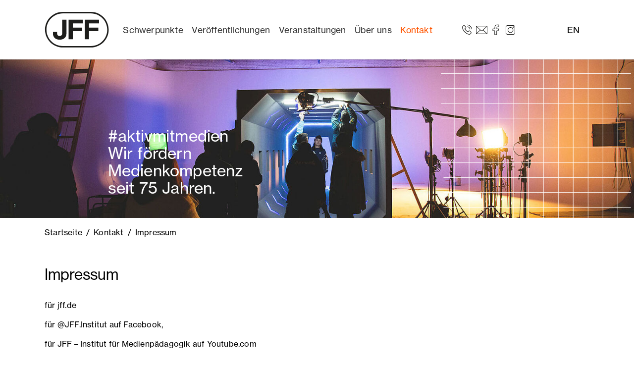

--- FILE ---
content_type: text/html; charset=utf-8
request_url: https://www.jff.de/impressum/?preview=1&hc=556
body_size: 8817
content:
<!DOCTYPE html>
<html lang="de">
<head>

<meta charset="utf-8">
<!-- 
	Realisiert durch WEBPHORMAT Internetagentur

	This website is powered by TYPO3 - inspiring people to share!
	TYPO3 is a free open source Content Management Framework initially created by Kasper Skaarhoj and licensed under GNU/GPL.
	TYPO3 is copyright 1998-2026 of Kasper Skaarhoj. Extensions are copyright of their respective owners.
	Information and contribution at https://typo3.org/
-->


<link rel="icon" href="/fileadmin/assets/JFF-Logo_Neu-Or.svg" type="image/svg+xml">
<title>Impressum - JFF - Institut für Medienpädagogik in Forschung und Praxis</title>
<meta http-equiv="x-ua-compatible" content="IE=edge">
<meta name="generator" content="TYPO3 CMS">
<meta name="viewport" content="width=device-width, initial-scale=1, minimum-scale=1">
<meta name="robots" content="index,follow">
<meta name="twitter:card" content="summary">
<meta name="apple-mobile-web-app-capable" content="no">
<meta name="google" content="notranslate">
<meta name="compatible" content="IE=edge">

<link rel="stylesheet" href="/typo3temp/assets/bootstrappackage/fonts/204acb721b4041a2a173f8bec7f90dc0bf1677c64135ab4b024eb1fbd6a7efc4/webfont.css?1768646928" media="all">
<link rel="stylesheet" href="/typo3temp/assets/compressed/merged-8964fdaa50eeb166666d1b2bb0655feb-314b42843a108cd0ccca68b7b4b4b9d8.css?1768214897" media="all">
<link rel="stylesheet" href="/typo3temp/assets/compressed/merged-50c0cd65e5365c8e2f0fbdb6bb9f3d20-b2f773e8c3c027baa320d0ad3be4d332.css?1768667122" media="all">


<script src="/typo3temp/assets/compressed/merged-cf76750504413aac30dd5b6dd2becbbc-c1e622bd51e76e12cf584861c9eb54cf.js?1768214897"></script>



<link rel="prev" href="/newsletter"><link rel="next" href="/datenschutz"><script data-ignore="1" data-cookieconsent="statistics" type="text/plain"></script>
<link rel="canonical" href="https://www.jff.de/impressum"/>
</head>
<body id="p38" class="page-38 pagelevel-3 language-0 backendlayout-default layout-default">

<div id="top"></div><div class="body-bg body-bg-top"><a class="visually-hidden-focusable" href="#page-content"><span>Zum Hauptinhalt springen</span></a><header id="page-header" class="bp-page-header navbar navbar-mainnavigation navbar-default test-default navbar-has-image navbar-top navbar-fixed-top"><div class="container container-mainnavigation"><a class="navbar-brand navbar-brand-image" title="Startseite" href="/"><img class="navbar-brand-logo-normal svg" src="/typo3conf/ext/wphcustomer/Resources/Public/Logos/JFF-Logo-01.svg" alt="Logo" height="80" width="128"><img class="navbar-brand-logo-inverted" src="/typo3conf/ext/wphcustomer/Resources/Public/Logos/JFF-Logo-01.svg" alt="Logo" height="80" width="128"></a><div class="container container-top"><button class="navbar-toggler collapsed" type="button" data-bs-toggle="collapse" data-bs-target="#mainnavigation" aria-controls="mainnavigation" aria-expanded="false" aria-label="Toggle navigation"><span class="navbar-toggler-icon"></span></button><nav aria-label="Main navigation" id="mainnavigation" class="collapse navbar-collapse"><ul class="navbar-nav"><li class="nav-item nav-style-simple"><a
                            id="nav-item-11"
                            href="/schwerpunkte/alle-projekte"
                            class="nav-link nav-link-main"
                                                    data-bs-toggle="dropdown"
                        data-bs-display="static"
                        aria-haspopup="true"
                        aria-expanded="false"

                            
                            
                            aria-current="false"
                            ><span class="nav-link-text">
                                Schwerpunkte
                                
                            </span></a><div class="dropdown-menu dropdown-menu-simple"><ul class="dropdown-nav dropdown-nav-2" data-level="2"><li class="nav-item nav-item-level-3"><a class="nav-link nav-link-dropdown" href="/schwerpunkte/alle-projekte" title="Alle Projekte"><span class="nav-link-text">
                                    Alle Projekte
                                    
                                </span></a></li><li class="nav-item nav-item-level-3"><a class="nav-link nav-link-dropdown" href="/schwerpunkte/digitaler-wandel" title="Digitaler Wandel &amp; KI"><span class="nav-link-text">
                                    Digitaler Wandel &amp; KI
                                    
                                </span></a></li><li class="nav-item nav-item-level-3"><a class="nav-link nav-link-dropdown" href="/schwerpunkte/foto-film-audio" title="Foto, Film &amp; Audio"><span class="nav-link-text">
                                    Foto, Film &amp; Audio
                                    
                                </span></a></li><li class="nav-item nav-item-level-3"><a class="nav-link nav-link-dropdown" href="/schwerpunkte/gaming-computerspiele" title="Gaming &amp; Computerspiele"><span class="nav-link-text">
                                    Gaming &amp; Computerspiele
                                    
                                </span></a></li><li class="nav-item nav-item-level-3"><a class="nav-link nav-link-dropdown" href="/schwerpunkte/gesellschaftliche-teilhabe-demokratie" title="Gesellschaftliche Teilhabe &amp; Demokratie"><span class="nav-link-text">
                                    Gesellschaftliche Teilhabe &amp; Demokratie
                                    
                                </span></a></li><li class="nav-item nav-item-level-3"><a class="nav-link nav-link-dropdown" href="/schwerpunkte/inklusion-vielfalt" title="Inklusion &amp; Vielfalt"><span class="nav-link-text">
                                    Inklusion &amp; Vielfalt
                                    
                                </span></a></li><li class="nav-item nav-item-level-3"><a class="nav-link nav-link-dropdown" href="/schwerpunkte/kinder-familie" title="Kinder &amp; Familie"><span class="nav-link-text">
                                    Kinder &amp; Familie
                                    
                                </span></a></li><li class="nav-item nav-item-level-3"><a class="nav-link nav-link-dropdown" href="/schwerpunkte/kinder-und-jugendmedienschutz" title="Kinder- und Jugendmedienschutz"><span class="nav-link-text">
                                    Kinder- und Jugendmedienschutz
                                    
                                </span></a></li><li class="nav-item nav-item-level-3"><a class="nav-link nav-link-dropdown" href="/schwerpunkte/kita-jugendhilfe-schule" title="Kita, Jugendhilfe &amp; Schule"><span class="nav-link-text">
                                    Kita, Jugendhilfe &amp; Schule
                                    
                                </span></a></li><li class="nav-item nav-item-level-3"><a class="nav-link nav-link-dropdown" href="/schwerpunkte/kulturelle-bildung" title="Kulturelle Bildung"><span class="nav-link-text">
                                    Kulturelle Bildung
                                    
                                </span></a></li><li class="nav-item nav-item-level-3"><a class="nav-link nav-link-dropdown" href="/schwerpunkte/social-media" title="Social Media"><span class="nav-link-text">
                                    Social Media
                                    
                                </span></a></li></ul></div></li><li class="nav-item nav-style-simple"><a
                            id="nav-item-12"
                            href="/veroeffentlichungen"
                            class="nav-link nav-link-main"
                                                    data-bs-toggle="dropdown"
                        data-bs-display="static"
                        aria-haspopup="true"
                        aria-expanded="false"

                            
                            
                            aria-current="false"
                            ><span class="nav-link-text">
                                Veröffentlichungen
                                
                            </span></a><div class="dropdown-menu dropdown-menu-simple"><ul class="dropdown-nav dropdown-nav-2" data-level="2"><li class="nav-item nav-item-level-3"><a class="nav-link nav-link-dropdown" href="/veroeffentlichungen/zum-lesen" title="Zum Lesen"><span class="nav-link-text">
                                    Zum Lesen
                                    
                                </span></a></li><li class="nav-item nav-item-level-3"><a class="nav-link nav-link-dropdown" href="/veroeffentlichungen/zum-sehen" title="Zum Sehen"><span class="nav-link-text">
                                    Zum Sehen
                                    
                                </span></a></li><li class="nav-item nav-item-level-3"><a class="nav-link nav-link-dropdown" href="/veroeffentlichungen/zum-hoeren" title="Zum Hören"><span class="nav-link-text">
                                    Zum Hören
                                    
                                </span></a></li></ul></div></li><li class="nav-item nav-style-simple"><a
                            id="nav-item-13"
                            href="/veranstaltungen/aktuelle-veranstaltungen"
                            class="nav-link nav-link-main"
                                                    data-bs-toggle="dropdown"
                        data-bs-display="static"
                        aria-haspopup="true"
                        aria-expanded="false"

                            
                            
                            aria-current="false"
                            ><span class="nav-link-text">
                                Veranstaltungen
                                
                            </span></a><div class="dropdown-menu dropdown-menu-simple"><ul class="dropdown-nav dropdown-nav-2" data-level="2"><li class="nav-item nav-item-level-3"><a class="nav-link nav-link-dropdown" href="/veranstaltungen/aktuelle-veranstaltungen" title="Aktuelle Veranstaltungen"><span class="nav-link-text">
                                    Aktuelle Veranstaltungen
                                    
                                </span></a></li><li class="nav-item nav-item-level-3"><a class="nav-link nav-link-dropdown" href="/veranstaltungen/festivals" title="Festivals"><span class="nav-link-text">
                                    Festivals
                                    
                                </span></a></li><li class="nav-item nav-item-level-3"><a class="nav-link nav-link-dropdown" href="/veranstaltungen/tagungen" title="Tagungen"><span class="nav-link-text">
                                    Tagungen
                                    
                                </span></a></li><li class="nav-item nav-item-level-3"><a class="nav-link nav-link-dropdown" href="/veranstaltungen/workshops" title="Workshops"><span class="nav-link-text">
                                    Workshops
                                    
                                </span></a></li><li class="nav-item nav-item-level-3"><a class="nav-link nav-link-dropdown" href="/veranstaltungen/veranstaltungsarchiv" title="Veranstaltungsarchiv"><span class="nav-link-text">
                                    Veranstaltungsarchiv
                                    
                                </span></a></li></ul></div></li><li class="nav-item nav-style-simple"><a
                            id="nav-item-14"
                            href="/ueber-uns/jff-jugend-film-fernsehen-e-v"
                            class="nav-link nav-link-main"
                                                    data-bs-toggle="dropdown"
                        data-bs-display="static"
                        aria-haspopup="true"
                        aria-expanded="false"

                            
                            
                            aria-current="false"
                            ><span class="nav-link-text">
                                Über uns
                                
                            </span></a><div class="dropdown-menu dropdown-menu-simple"><ul class="dropdown-nav dropdown-nav-2" data-level="2"><li class="nav-item nav-item-level-3"><a class="nav-link nav-link-dropdown" href="/ueber-uns/jff-jugend-film-fernsehen-e-v" title="JFF – Jugend Film Fernsehen e. V."><span class="nav-link-text">
                                    JFF – Jugend Film Fernsehen e. V.
                                    
                                </span></a></li><li class="nav-item nav-item-level-3"><a class="nav-link nav-link-dropdown" href="/ueber-uns/vorstand-des-jff-jugend-film-fernsehen-e-v" title="Vorstand des JFF – Jugend Film Fernsehen e. V."><span class="nav-link-text">
                                    Vorstand des JFF – Jugend Film Fernsehen e. V.
                                    
                                </span></a></li><li class="nav-item nav-item-level-3"><a class="nav-link nav-link-dropdown" href="/ueber-uns/jff-institut-fuer-medienpaedagogik" title="JFF – Institut für Medienpädagogik"><span class="nav-link-text">
                                    JFF – Institut für Medienpädagogik
                                    
                                </span></a></li><li class="nav-item nav-item-level-3"><a class="nav-link nav-link-dropdown" href="/ueber-uns/einrichtungen-des-jff" title="Einrichtungen des JFF"><span class="nav-link-text">
                                    Einrichtungen des JFF
                                    
                                </span></a></li><li class="nav-item nav-item-level-3"><a class="nav-link nav-link-dropdown" href="/ueber-uns/abteilung-forschung" title="Abteilung Forschung"><span class="nav-link-text">
                                    Abteilung Forschung
                                    
                                </span></a></li><li class="nav-item nav-item-level-3"><a class="nav-link nav-link-dropdown" href="/ueber-uns/abteilung-praxis" title="Abteilung Praxis"><span class="nav-link-text">
                                    Abteilung Praxis
                                    
                                </span></a></li><li class="nav-item nav-item-level-3"><a class="nav-link nav-link-dropdown" href="/ueber-uns/stellenangebote" title="Stellenangebote"><span class="nav-link-text">
                                    Stellenangebote
                                    
                                </span></a></li><li class="nav-item nav-item-level-3"><a class="nav-link nav-link-dropdown" href="/ansprechpersonen" title="Team"><span class="nav-link-text">
                                    Team
                                    
                                </span></a></li><li class="nav-item nav-item-level-3"><a class="nav-link nav-link-dropdown" href="/ueber-uns/netzwerke" title="Netzwerke"><span class="nav-link-text">
                                    Netzwerke
                                    
                                </span></a></li><li class="nav-item nav-item-level-3"><a class="nav-link nav-link-dropdown" href="/ueber-uns/partner-foerderer" title="Partner &amp; Förderer"><span class="nav-link-text">
                                    Partner &amp; Förderer
                                    
                                </span></a></li><li class="nav-item nav-item-level-3"><a class="nav-link nav-link-dropdown" href="/ueber-uns/leitbild-und-gendersensible-sprache-am-jff" title="Leitbild und gendersensible Sprache am JFF"><span class="nav-link-text">
                                    Leitbild und gendersensible Sprache am JFF
                                    
                                </span></a></li></ul></div></li><li class="nav-item nav-style-simple"><a
                            id="nav-item-15"
                            href="/kontaktdaten"
                            class="nav-link nav-link-main active"
                                                    data-bs-toggle="dropdown"
                        data-bs-display="static"
                        aria-haspopup="true"
                        aria-expanded="false"

                            
                            
                            aria-current="false"
                            ><span class="nav-link-text">
                                Kontakt
                                
                            </span></a><div class="dropdown-menu dropdown-menu-simple"><ul class="dropdown-nav dropdown-nav-2" data-level="2"><li class="nav-item nav-item-level-3"><a class="nav-link nav-link-dropdown" href="/kontaktdaten" title="Kontaktdaten"><span class="nav-link-text">
                                    Kontaktdaten
                                    
                                </span></a></li><li class="nav-item nav-item-level-3"><a class="nav-link nav-link-dropdown" href="/ansprechpersonen" title="Ansprechpersonen"><span class="nav-link-text">
                                    Ansprechpersonen
                                    
                                </span></a></li><li class="nav-item nav-item-level-3"><a class="nav-link nav-link-dropdown" href="/presse" title="Presse"><span class="nav-link-text">
                                    Presse
                                    
                                </span></a></li><li class="nav-item nav-item-level-3"><a class="nav-link nav-link-dropdown" href="/newsletter" title="Newsletter"><span class="nav-link-text">
                                    Newsletter
                                    
                                </span></a></li><li class="nav-item nav-item-level-3"><a class="nav-link nav-link-dropdown active" href="/impressum" title="Impressum"><span class="nav-link-text">
                                    Impressum
                                     <span class="visually-hidden">(current)</span></span></a></li><li class="nav-item nav-item-level-3"><a class="nav-link nav-link-dropdown" href="/datenschutz" title="Datenschutz"><span class="nav-link-text">
                                    Datenschutz
                                    
                                </span></a></li><li class="nav-item nav-item-level-3"><a class="nav-link nav-link-dropdown" href="/datenschutzerklaerung-app-jffaktuell-1" title="Datenschutzerklärung App JFFaktuell"><span class="nav-link-text">
                                    Datenschutzerklärung App JFFaktuell
                                    
                                </span></a></li><li class="nav-item nav-item-level-3"><a class="nav-link nav-link-dropdown" href="/datenschutz-veranstaltungen" title="Datenschutz Veranstaltungen"><span class="nav-link-text">
                                    Datenschutz Veranstaltungen
                                    
                                </span></a></li><li class="nav-item nav-item-level-3"><a class="nav-link nav-link-dropdown" href="/ds-projekte" target="https://www.jff.de/ds-projekte" title="DS-Projekte"><span class="nav-link-text">
                                    DS-Projekte
                                    
                                </span></a></li><li class="nav-item nav-item-level-3"><a class="nav-link nav-link-dropdown" href="/datenschutz-referentinnen" title="Datenschutz Referent*innen"><span class="nav-link-text">
                                    Datenschutz Referent*innen
                                    
                                </span></a></li><li class="nav-item nav-item-level-3"><a class="nav-link nav-link-dropdown" href="/hinweisgeberinnen" title="Hinweisgeber*innen"><span class="nav-link-text">
                                    Hinweisgeber*innen
                                    
                                </span></a></li></ul></div></li></ul></nav><span id="top-contact"><span id="top-fon" class="top-icon _hidden-xs">
    <a href="tel:+49 89 68 989 0"><span class="icon icon-phone"><img src="/fileadmin/assets/phone-icon.svg" id="icon icon-phone" class="svg" data-bind="svgConvert: true" title="" alt"" /></span></a>
</span><span id="top-mail" class="top-icon _hidden-xs">
    <a href="mailto:jff@jff.de"><span class="icon icon-mail"><img src="/fileadmin/assets/mail-icon.svg" class="svg" title="" alt"" /></span></a>
</span><span id="top-facebook" class="top-icon _hidden-xs">
    <a href="https://www.facebook.com/JFF.Institut/"><span class="icon icon-facebook"><img src="/fileadmin/assets/facebook-icon.svg" class="svg" title="" alt"" /></span></a>
</span><span id="top-twitter" class="top-icon _hidden-xs">
    <a href="https://www.instagram.com/jff_institut_medienpaedagogik/" title="Besuchen Sie uns auf Instagram"><span class="icon icon-instagram"><img src="/fileadmin/assets/instagram-icon.svg" class="svg" title="" alt"" /></span></a>
</span><span id="language-container"><ul id="language-menu"><li class="active"><a href="/ueber-uns/hinweis-englisch">EN</a></li></ul></span></span></div></div></div></header><div class="container-no header-carousel header-desktop"><div class="header-item-container"><img src="/fileadmin/_processed_/6/7/csm_JFF_web-intro_e3843211f9.jpg" width="1600" height="400"  class="header-responsive" data-preload="true"  alt="" ><span class="header-description-start"><p>#aktivmitmedien<br /> Wir fördern<br /> Medienkompetenz<br /> seit 75 Jahren.</p></span><div class="header-start-cutter"><img class="svg" src="/fileadmin/assets/gutter.svg" /></div><div class="header-start-75 hidden"><img class="svg" src="/fileadmin/assets/75jahre.svg" /></div></div></div><div class="container-no header-carousel header-mobil"><div class="header-item-container"><img src="/fileadmin/_processed_/6/7/csm_JFF_web-intro_bb2b9005d2.jpg" width="1600" height="900"  class="header-responsive" data-preload="true"  alt="" ><div class="header-start-cutter"><img class="svg" src="/fileadmin/assets/gutter.svg" /></div><div class="header-start-75 hidden"><img class="svg" src="/fileadmin/assets/75jahre.svg" /></div></div></div><nav class="breadcrumb-section" aria-label="Breadcrumb"><div class="container"><p class="visually-hidden" id="breadcrumb">Sie sind hier:</p><ol class="breadcrumb"><li class="breadcrumb-item"><a class="breadcrumb-link" href="/" title="Startseite"><span class="breadcrumb-link-title"><span class="breadcrumb-text">Startseite</span></span></a></li><li class="breadcrumb-item"><a class="breadcrumb-link" href="/kontaktdaten" title="Kontakt"><span class="breadcrumb-link-title"><span class="breadcrumb-text">Kontakt</span></span></a></li><li class="breadcrumb-item active" aria-current="page"><span class="breadcrumb-link-title"><span class="breadcrumb-text">Impressum</span></span></li></ol></div></nav><div id="page-content" class="bp-page-content main-section"><!--TYPO3SEARCH_begin--><div class="section section-default"><div id="c107" class=" frame frame-default frame-type-text frame-layout-default frame-size-default frame-height-default frame-background-none frame-space-before-none frame-space-after-none frame-no-backgroundimage"><div class="frame-group-container"><div class="frame-group-inner"><div class="frame-container frame-container-default"><div class="frame-inner"><header class="frame-header"><h2 class="element-header "><span>Impressum</span></h2></header><p>für&nbsp;<a href="http://jff.de/" target="_blank" rel="noreferrer">jff.de</a></p><p>für @JFF.Institut auf Facebook,</p><p>für JFF – Institut für Medienpädagogik auf&nbsp;<a href="http://youtube.com/" target="_blank" rel="noreferrer">Youtube.com</a></p><p>für JFF auf Instagram<br>&nbsp;</p><h2>Angaben gemäß § 5 TMG:</h2><p>Rechtsträger: JFF - Jugend Film Fernsehen e. V.<br>Arnulfstraße, 205<br>80634 München</p><h2>Vertreten durch:</h2><p>Prof. Dr. Birgit Dorner (Vorsitzende des Vorstands)<br>Dr. Susanne Eggert | Axel Geißendörfer (Direktorium)</p><h2>Kontakt:</h2><p>Telefon: +49 89 68 989 0<br>Telefax: +49 89 68989111<br>E-Mail: <a href="mailto:jff@jff.de">jff@jff.de</a><br>Website: <a href="http://www.jff.de" target="_blank">www.jff.de</a></p><h2>Registereintrag:</h2><p>Eintragung im Vereinsregister.<br>Registergericht:Amtsgericht München<br>Registernummer: VR 4586</p><h2>Verantwortlich für den Inhalt nach § 55 Abs. 2 RStV:</h2><p>Prof. Dr. Birgit Dorner (Vorsitzende des Vorstands)<br>Dr. Susanne Eggert | Axel Geißendörfer (Direktorium)</p><h2>Streitschlichtung</h2><p>Die Europäische Kommission stellt eine Plattform zur Online-Streitbeilegung (OS) bereit: <a href="https://ec.europa.eu/consumers/odr" target="_blank" rel="noreferrer">https://ec.europa.eu/consumers/odr</a>.<br>Unsere E-Mail-Adresse finden Sie oben im Impressum.</p><p>Wir sind nicht bereit oder verpflichtet, an Streitbeilegungsverfahren vor einer Verbraucherschlichtungsstelle teilzunehmen.</p><h3>Haftung für Inhalte</h3><p>Als Diensteanbieter sind wir gemäß § 7 Abs.1 TMG für eigene Inhalte auf diesen Seiten nach den allgemeinen Gesetzen verantwortlich. Nach §§ 8 bis 10 TMG sind wir als Diensteanbieter jedoch nicht verpflichtet, übermittelte oder gespeicherte fremde Informationen zu überwachen oder nach Umständen zu forschen, die auf eine rechtswidrige Tätigkeit hinweisen.</p><p>Verpflichtungen zur Entfernung oder Sperrung der Nutzung von Informationen nach den allgemeinen Gesetzen bleiben hiervon unberührt. Eine diesbezügliche Haftung ist jedoch erst ab dem Zeitpunkt der Kenntnis einer konkreten Rechtsverletzung möglich. Bei Bekanntwerden von entsprechenden Rechtsverletzungen werden wir diese Inhalte umgehend entfernen.</p><h3>Haftung für Links</h3><p>Unser Angebot enthält Links zu externen Websites Dritter, auf deren Inhalte wir keinen Einfluss haben. Deshalb können wir für diese fremden Inhalte auch keine Gewähr übernehmen. Für die Inhalte der verlinkten Seiten ist stets der jeweilige Anbieter oder Betreiber der Seiten verantwortlich. Die verlinkten Seiten wurden zum Zeitpunkt der Verlinkung auf mögliche Rechtsverstöße überprüft. Rechtswidrige Inhalte waren zum Zeitpunkt der Verlinkung nicht erkennbar.</p><p>Eine permanente inhaltliche Kontrolle der verlinkten Seiten ist jedoch ohne konkrete Anhaltspunkte einer Rechtsverletzung nicht zumutbar. Bei Bekanntwerden von Rechtsverletzungen werden wir derartige Links umgehend entfernen.</p><h3>Urheberrecht</h3><p>Die durch die Seitenbetreiber erstellten Inhalte und Werke auf diesen Seiten unterliegen dem deutschen Urheberrecht. Die Vervielfältigung, Bearbeitung, Verbreitung und jede Art der Verwertung außerhalb der Grenzen des Urheberrechtes bedürfen der schriftlichen Zustimmung des jeweiligen Autors bzw. Erstellers. Downloads und Kopien dieser Seite sind nur für den privaten, nicht kommerziellen Gebrauch gestattet.</p><p>Soweit die Inhalte auf dieser Seite nicht vom Betreiber erstellt wurden, werden die Urheberrechte Dritter beachtet. Insbesondere werden Inhalte Dritter als solche gekennzeichnet. Sollten Sie trotzdem auf eine Urheberrechtsverletzung aufmerksam werden, bitten wir um einen entsprechenden Hinweis. Bei Bekanntwerden von Rechtsverletzungen werden wir derartige Inhalte umgehend entfernen.</p><h1>Konzept &amp; Webdesign</h1><p>Axel Roderus<br><a href="https://roderus.eu" target="_blank" rel="noreferrer">https://roderus.eu</a></p><h1>Programmierung TYPO3</h1><p>webphormat<br><a href="http://www.webphormat.de" target="_blank" rel="noreferrer">www.webphormat.de</a></p><h1>Bildnachweise</h1><p><a href="http://www.jff.de/jff/index.php?id=51&amp;id=51&amp;tx_wpharticle_pi1%5Baction%5D=detail&amp;tx_wpharticle_pi1%5Bcontroller%5D=Article&amp;tx_wpharticle_pi1%5Bwpharticle%5D=42148&amp;cHash=f79572682193a6704bd3d41fc8b99d55" target="_blank">Hack your school</a>,</p></div></div></div></div></div></div><!--TYPO3SEARCH_end--></div><footer id="page-footer" class="bp-page-footer"><section class="section footer-section footer-section-meta"><div class="frame frame-background-none frame-space-before-none frame-space-after-none"><div class="frame-group-container"><div class="frame-group-inner"><div class="frame-container frame-container-default"><div class="frame-inner"><div class="row row-footer"><div class="col col-adress">
                                    JFF – Jugend Film Fernsehen e. V.<br>
                                    Arnulfstr. 205<br>
                                    80634 München
                                </div><div class="col col-contact">
                                    Tel. <a href="tel:+49 89 68 989 0">+49 89 68 989 0</a><br>
                                    Email: <a href="mailto:jff@jff.de">jff@jff.de</a><br><div class="social-icons"><span id="footer-facebook" class="footer-icon">
                                            <a href="https://www.facebook.com/JFF.Institut/"><span class="icon icon-facebook"><img src="/fileadmin/assets/facebook-icon.svg" class="svg" title="" alt"" /></span></a>
                                        </span><span id="footer-twitter" class="footer-icon">
                                            <a href="https://www.instagram.com/jff_institut_medienpaedagogik/" title="Besuchen Sie uns auf Instagram"><span class="icon icon-instagram"><img src="/fileadmin/assets/instagram-icon.svg" class="svg" title="" alt"" /></span></a>
                                        </span></div></div><div class="col col-menu"><div class="footer-menu-section footer-menu-section-has-navigation footer-menu-section-has-contact"><div class="footer-navigation"><ul class="footer-navigation-list footer-navigation-list-level-1"><li class="footer-navigation-item footer-navigation-item-level-1"><a class="footer-navigation-link footer-navigation-link-level-1" href="/newsletter" title="Newsletter"><span class="footer-navigation-link-text">
                                Newsletter
                            </span></a></li><li class="footer-navigation-item footer-navigation-item-level-1"><a class="footer-navigation-link footer-navigation-link-level-1" href="/presse" title="Presse"><span class="footer-navigation-link-text">
                                Presse
                            </span></a></li><li class="footer-navigation-item footer-navigation-item-level-1"><a class="footer-navigation-link footer-navigation-link-level-1" href="/impressum" title="Impressum"><span class="footer-navigation-link-text">
                                Impressum
                            </span></a></li><li class="footer-navigation-item footer-navigation-item-level-1"><a class="footer-navigation-link footer-navigation-link-level-1" href="/datenschutz" title="Datenschutz"><span class="footer-navigation-link-text">
                                Datenschutz
                            </span></a></li></ul></div></div></div><div class="col col-sponsor"><div id="c1120" class=" frame frame-default frame-type-image frame-layout-default frame-size-default frame-height-default frame-background-none frame-space-before-none frame-space-after-none frame-no-backgroundimage"><div class="frame-group-container"><div class="frame-group-inner"><div class="frame-container frame-container-default"><div class="frame-inner"><header class="frame-header"><h4 class="element-header "><span>Institutionell gefördert durch</span></h4></header><div class="gallery-row"><div class="gallery-item gallery-item-size-1"><figure class="image"><picture><source data-variant="default" data-maxwidth="1920" media="(min-width: 1400px)" srcset="/fileadmin/user_upload/jff/partner/logo-bayrisches_staatsministerium_familie_arbeit_soziales.png 1x"><source data-variant="xlarge" data-maxwidth="1200" media="(min-width: 1200px)" srcset="/fileadmin/user_upload/jff/partner/logo-bayrisches_staatsministerium_familie_arbeit_soziales.png 1x"><source data-variant="large" data-maxwidth="920" media="(min-width: 992px)" srcset="/fileadmin/user_upload/jff/partner/logo-bayrisches_staatsministerium_familie_arbeit_soziales.png 1x"><source data-variant="medium" data-maxwidth="680" media="(min-width: 768px)" srcset="/fileadmin/_processed_/1/f/csm_logo-bayrisches_staatsministerium_familie_arbeit_soziales_70b484ba60.png 1x"><source data-variant="small" data-maxwidth="500" media="(min-width: 576px)" srcset="/fileadmin/_processed_/1/f/csm_logo-bayrisches_staatsministerium_familie_arbeit_soziales_7f88b6927d.png 1x"><source data-variant="extrasmall" data-maxwidth="374"  srcset="/fileadmin/_processed_/1/f/csm_logo-bayrisches_staatsministerium_familie_arbeit_soziales_456d645c44.png 1x"><img loading="lazy" src="/fileadmin/_processed_/1/f/csm_logo-bayrisches_staatsministerium_familie_arbeit_soziales_24b04528bb.png" width="1920" height="799" intrinsicsize="1920x799" title="" alt=""></picture></figure></div></div></div></div></div></div></div></div></div></div></div></div></div></div></section></footer><a class="scroll-top" title="Nach oben rollen" href="#top"><span class="scroll-top-icon"></span></a></div>
<script src="/typo3temp/assets/compressed/merged-4cf764f56da427ec7a85b36ea45d2825-a85f10d7dbabe127f62d462e74354518.js?1768214897"></script>
<script src="/typo3temp/assets/compressed/merged-0c39dd04a794dce5c1755547b04761eb-ef86fdb7e99e125c4dce52ce36da1f7f.js?1768214897"></script>
<script src="/typo3temp/assets/compressed/Form.min-a4f7625986a5fff7ec3f20c16c2cef15.js?1768214897" defer="defer"></script>

<!--
  ~ Copyright (c) 2021.
  ~
  ~ @category   TYPO3
  ~
  ~ @copyright  2021 Dirk Persky (https://github.com/DirkPersky)
  ~ @author     Dirk Persky <info@dp-wired.de>
  ~ @license    MIT
  -->



<!-- Begin Cookie Consent plugin by Dirk Persky - https://github.com/DirkPersky/typo3-dp_cookieconsent -->
<script type="text/plain" data-ignore="1" data-dp-cookieDesc="layout">
    <!--
  ~ Copyright (c) 2021.
  ~
  ~ @category   TYPO3
  ~
  ~ @copyright  2021 Dirk Persky (https://github.com/DirkPersky)
  ~ @author     Dirk Persky <info@dp-wired.de>
  ~ @license    MIT
  -->

Diese Websites benutzt Cookies, die für den technischen Betrieb erforderlich sind und stets gesetzt werden. Andere Cookies, die die Zugriffe auf unsere Website analysieren, erfordern Ihre Zustimmung.


    <a aria-label="Mehr Infos about cookies"
       role="button"
       class="cc-link"
       href="/kategorien-pflegen"
       rel="noopener noreferrer nofollow"
       target="_blank"
    >

        Mehr Infos
    </a>


</script>
<script type="text/plain" data-ignore="1" data-dp-cookieSelect="layout">
    <div class="dp--cookie-check">
    <label for="dp--cookie-require">
        <input class="dp--check-box" id="dp--cookie-require" tabindex="-1" type="checkbox" name="" value="" checked disabled>
        Notwendig
    </label>
    <label for="dp--cookie-marketing">
        <input class="dp--check-box" id="dp--cookie-marketing" tabindex="1" type="checkbox" name="" value="">
        Externer Inhalt
    </label>
    <label for="dp--cookie-statistics">
        <input class="dp--check-box" id="dp--cookie-statistics" tabindex="1" type="checkbox" name="" value="">
        Statistiken
    </label>
</div>

</script>
<script type="text/plain" data-ignore="1" data-dp-cookieRevoke="layout">
    <div class="dp--revoke {{classes}}">
    <i class="dp--icon-fingerprint"></i>
    <span class="dp--hover">Cookies</span>
</div>
</script>
<script type="text/plain" data-ignore="1" data-dp-cookieIframe="layout">
    <div class="dp--overlay-inner" data-nosnippet>
    <div class="dp--overlay-header">{{notice}}</div>
    <div class="dp--overlay-description">{{desc}}</div>
    <div class="dp--overlay-button">
        <button class="db--overlay-submit" onclick="window.DPCookieConsent.forceAccept(this); $('.social-carousel').slick('slickGoTo', 0);"
                data-cookieconsent="{{type}}">
        {{btn}}
        </button>
    </div>
</div>

</script>
<script type="text/javascript" data-ignore="1">
    window.cookieconsent_options = {
        overlay: {
            notice: true,
            box: {
                background: 'rgba(0,0,0,.8)',
                text: '#fff'
            },
            btn: {
                background: 'var(--color-01)',
                text: '#fff'
            }
        },
        content: {
            message:'Diese Websites benutzt Cookies, die für den technischen Betrieb erforderlich sind und stets gesetzt werden. Andere Cookies, die die Zugriffe auf unsere Website analysieren, erfordern Ihre Zustimmung.',
            dismiss:'Auswahl speichern',
            allow:'Speichern',
            deny: 'Ablehnen',
            link:'Mehr Infos',
            href:'/kategorien-pflegen',
            target:'_blank',
            'allow-all': 'Alle akzeptieren',
            config: 'Anpassen',
            'config-header':  'Einstellungen für die Zustimmung anpassen',


            cookie: 'Cookies',
            duration: 'Duration',
            vendor: 'Vendor',

            media: {
                notice: 'Externer Inhalt (YouTube)',
                desc: 'Durch das Laden dieser Ressource wird eine Verbindung zu externen Servern hergestellt, die Cookies und andere Tracking-Technologien verwenden, um die Benutzererfahrung zu personalisieren und zu verbessern.',
                btn: 'Erlaube Cookies und lade diese Ressource',
            }
        },
        theme: 'edgeless',
        position: 'bottom-left',
        type: 'opt-in',
        revokable: true,
        reloadOnRevoke: true,
        checkboxes: {"statistics":"false","marketing":"false"},
        cookies: [],
        palette: {
            popup: {
                background: 'rgba(0,0,0,.8)',
                text: '#fff'
            },
            button: {
                background: 'var(--color-01)',
                text: '#fff',
            }
        }
    };
</script>
<!-- End Cookie Consent plugin -->
</body>
</html>

--- FILE ---
content_type: image/svg+xml
request_url: https://www.jff.de/fileadmin/assets/facebook-icon.svg
body_size: 313
content:
<?xml version="1.0" encoding="UTF-8"?>
<svg xmlns="http://www.w3.org/2000/svg" id="Layer_1" viewBox="0 0 104.192 104.192">
  <path d="m58.36,44.286h13.889l-3.241,12.429h-11.372c-1.141,0-2.071.931-2.071,2.071v31.071h-13.153v-31.071c0-1.141-.931-2.071-2.071-2.071h-13.059v-12.263h14.5c1.141,0,2.071-.931,2.071-2.071v-12.594c0-10.276,8.359-18.643,18.643-18.643h10.357v12.429h-6.214c-5.709,0-10.357,4.649-10.357,10.357v8.286c0,1.141.931,2.071,2.071,2.071h.007Zm8.286-16.571h8.286c1.141,0,2.071-.931,2.071-2.071V9.071c0-1.141-.931-2.071-2.071-2.071h-12.429c-12.562,0-22.786,10.224-22.786,22.786v10.523h-14.5c-1.141,0-2.071.931-2.071,2.071v16.406c0,1.141.931,2.071,2.071,2.071h13.059v31.071c0,1.141.931,2.071,2.071,2.071h17.295c1.141,0,2.071-.931,2.071-2.071v-31.071h10.896c.943,0,1.772-.631,2.011-1.554l4.321-16.571c.166-.623.032-1.283-.364-1.792-.392-.506-.995-.809-1.634-.809h-14.5v-6.214c0-3.427,2.788-6.214,6.214-6.214l-.012.012Z"></path>
</svg>


--- FILE ---
content_type: image/svg+xml
request_url: https://www.jff.de/fileadmin/assets/75jahre.svg
body_size: 8705
content:
<?xml version="1.0" encoding="UTF-8"?>
<svg xmlns="http://www.w3.org/2000/svg" id="Layer_1" viewBox="0 0 104.192 104.192">
  <path d="m57.519,70.723c2.077.981,4.417,1.47,7.022,1.47,2.846,0,5.354-.572,7.527-1.719,2.173-1.146,3.857-2.748,5.056-4.805,1.197-2.059,1.794-4.395,1.794-7.01,0-2.43-.509-4.637-1.525-6.622-1.018-1.984-2.538-3.565-4.565-4.744-2.025-1.178-4.475-1.768-7.346-1.768-.94,0-1.846.109-2.722.326-.874.215-1.704.527-2.493.931-.712.368-1.38.802-2.007,1.305l1.669-10.461h16.836v-5.649h-21.987l-3.507,22.829,6.063-.014c.433-.865.986-1.609,1.657-2.23.672-.622,1.472-1.103,2.396-1.444.926-.341,1.982-.51,3.17-.51,1.548,0,2.916.341,4.11,1.022,1.192.68,2.121,1.631,2.789,2.852.668,1.22,1.003,2.612,1.003,4.177,0,1.576-.335,2.973-1.003,4.192s-1.6,2.172-2.797,2.852c-1.197.682-2.564,1.022-4.102,1.022-1.325,0-2.552-.258-3.68-.773-1.128-.515-2.059-1.265-2.791-2.251-.731-.986-1.18-2.159-1.346-3.523h-6.339c.176,2.413.886,4.528,2.135,6.347,1.247,1.819,2.908,3.217,4.985,4.198"></path>
  <path d="m23.655,37.639h12.761l6.643-.014c-2.78,3.168-5.129,6.507-7.044,10.019-1.915,3.514-3.384,7.239-4.406,11.181-1.022,3.94-1.579,8.103-1.67,12.485h6.795c.101-4.687.631-9,1.588-12.941.958-3.94,2.392-7.641,4.302-11.103,1.912-3.462,4.377-6.813,7.395-10.055v-5.234h-26.364v5.662Z"></path>
  <path d="m21.098,83.214l-4.8,5.156.565.526c.238-.168.474-.264.703-.292.229-.028.455.008.68.107.225.099.455.26.692.481l.058.053.492-.529-1.18-1.099,3.492-3.75-.703-.654Z"></path>
  <path d="m16.119,83.681c-.107.243-.284.469-.53.677-.251.212-.507.352-.77.416-.263.067-.515.06-.755-.023-.238-.083-.452-.234-.639-.454-.093-.11-.167-.225-.226-.344-.057-.121-.096-.243-.116-.368-.021-.127-.024-.252-.009-.377.015-.13.052-.258.105-.382.055-.125.13-.248.222-.367.093-.118.205-.232.332-.341.237-.199.484-.326.744-.384.26-.055.51-.04.753.046.241.087.455.24.642.462.188.222.304.457.345.705.043.248.009.492-.098.735m.839.364c.145-.364.185-.738.115-1.116-.069-.381-.246-.738-.53-1.074-.208-.246-.439-.434-.695-.564-.255-.131-.524-.2-.812-.208-.095-.003-.191.003-.287.014.426-.341.819-.596,1.177-.761.417-.196.79-.271,1.117-.226s.61.206.848.489c.15.177.249.362.3.555.049.19.047.379-.006.569-.053.188-.154.367-.306.533l.561.665c.272-.26.454-.549.547-.868.093-.318.096-.645.011-.978-.087-.333-.258-.651-.512-.952-.359-.425-.778-.683-1.258-.776s-.999-.029-1.56.194c-.561.223-1.146.591-1.754,1.105-.306.258-.57.515-.79.766-.222.249-.4.5-.539.747-.139.249-.232.498-.284.746-.046.222-.057.437-.032.648.024.214.084.422.177.625.093.205.222.403.387.598.309.367.657.622,1.044.767.385.144.781.173,1.186.086.407-.087.792-.287,1.16-.598.345-.292.591-.62.738-.984"></path>
  <path d="m13.475,77.792l-3.995-.199,2.786-1.739,1.209,1.938Zm1.168.358l-1.696-2.719,1.409-.88-.488-.781-1.409.88-.602-.966-.68.425.602.964-3.886,2.427.518.831,5.502.274.731-.455Z"></path>
  <path d="m7.187,73.138c-.271-.012-.509-.092-.717-.238-.205-.148-.367-.353-.483-.617-.058-.131-.096-.263-.118-.394-.02-.131-.021-.261-.006-.387.015-.127.049-.248.099-.364.052-.119.121-.232.209-.336.089-.105.196-.2.318-.287.122-.087.261-.165.416-.232.281-.122.556-.176.821-.154.266.02.501.105.709.258.206.153.368.359.484.624.116.267.16.527.128.776-.029.249-.13.474-.303.676-.173.203-.407.368-.701.498-.301.131-.587.193-.857.179m2.259-.089c.245-.307.387-.654.429-1.038.041-.382-.026-.776-.202-1.18-.128-.295-.296-.541-.506-.74-.206-.197-.446-.342-.718-.431-.09-.031-.183-.05-.28-.069.507-.205.955-.336,1.345-.394.457-.067.834-.032,1.137.102.3.136.524.374.672.712.093.212.136.419.128.616s-.063.379-.168.544c-.105.167-.254.307-.446.423l.35.798c.333-.171.591-.396.77-.675.18-.278.278-.59.289-.935.012-.344-.06-.697-.217-1.058-.223-.509-.552-.877-.984-1.103-.434-.226-.951-.312-1.551-.26-.601.053-1.267.24-1.997.559-.367.16-.692.33-.975.506-.283.177-.527.365-.731.565-.205.199-.365.408-.484.633-.109.197-.179.402-.215.613-.038.211-.041.426-.009.65.031.222.096.448.199.682.193.44.454.784.782,1.033.327.248.698.388,1.113.42s.841-.049,1.282-.241c.413-.18.743-.425.987-.732"></path>
  <rect x="6.188" y="60.294" width=".822" height="4.304" transform="translate(-13.13 2.832) rotate(-12.279)"></rect>
  <path d="m6.205,55.128c.26.215.558.381.897.495.339.113.735.177,1.189.19l.009-.002-.177-4.675-.831.032.084,2.204.052,1.356c-.131-.012-.251-.038-.355-.081-.17-.07-.344-.199-.521-.388-.179-.19-.399-.475-.66-.86l-.587-.857c-.199-.292-.413-.532-.642-.72-.229-.19-.472-.329-.732-.417-.261-.089-.539-.128-.833-.116-.428.015-.796.127-1.105.332-.309.206-.541.483-.697.83-.156.348-.225.738-.208,1.172.017.463.128.865.332,1.207.205.344.486.605.847.784.361.18.779.261,1.253.243l.148-.006-.035-.92-.109.005c-.342.014-.633-.031-.868-.13-.238-.101-.417-.251-.543-.454-.124-.202-.193-.449-.205-.74-.009-.278.034-.521.13-.727.095-.208.24-.37.434-.486.193-.118.428-.182.7-.193.231-.008.436.023.614.093.177.07.336.173.474.307.139.133.275.301.411.503l.808,1.198c.223.333.466.607.724.822"></path>
  <path d="m2.068,47.14c.032-.348.156-.625.368-.825.215-.2.535-.333.958-.4.423-.066.967-.069,1.634-.011.672.06,1.21.159,1.615.298.403.138.692.324.867.555.176.234.248.526.215.877-.031.352-.153.628-.368.83-.214.202-.532.336-.954.403-.422.069-.969.072-1.64.014-.666-.061-1.201-.16-1.606-.3-.405-.141-.695-.329-.873-.562-.174-.235-.248-.529-.217-.879m.59,2.222c.52.229,1.194.381,2.023.454.819.073,1.505.044,2.059-.087.552-.133.975-.364,1.27-.698.293-.335.466-.769.514-1.307.047-.538-.044-.999-.277-1.383s-.607-.689-1.128-.92c-.521-.229-1.189-.381-2.007-.454-.831-.073-1.524-.044-2.074.087-.55.13-.972.362-1.261.695-.29.333-.458.77-.507,1.311-.047.539.043,1.001.269,1.385.226.382.599.688,1.119.917"></path>
  <path d="m3.179,41.9c.298.272.679.463,1.139.576l.144.035.22-.894-.107-.026c-.332-.081-.599-.202-.799-.364-.2-.16-.333-.355-.397-.584-.064-.228-.063-.486.006-.769.067-.269.174-.491.324-.663.148-.173.333-.29.55-.348.219-.06.46-.058.727.008.223.055.411.141.564.257.151.118.277.258.371.425.098.167.183.365.258.598l.449,1.372c.125.382.281.712.472.989.19.28.433.52.727.721.295.203.659.373,1.09.509l.009.003,1.111-4.548-.808-.197-.523,2.144-.322,1.317c-.121-.047-.228-.105-.316-.176-.145-.112-.277-.284-.396-.515-.121-.229-.254-.565-.4-1.007l-.329-.986c-.113-.336-.252-.625-.42-.868-.168-.245-.365-.445-.591-.602-.226-.156-.483-.271-.766-.339-.419-.102-.804-.096-1.157.017-.353.113-.653.316-.896.608-.245.292-.419.648-.523,1.068-.109.451-.113.868-.011,1.255.102.385.301.714.599.984"></path>
  <path d="m8.185,37.073l-2.257-3.303,3.069,1.168-.812,2.135Zm.422,1.146l1.139-2.997,1.554.59.327-.859-1.554-.59.405-1.064-.75-.286-.403,1.064-4.282-1.628-.347.915,3.107,4.547.805.307Z"></path>
  <path d="m20.371,19.953c.064.199.064.4,0,.601-.066.2-.196.4-.39.599-.206.212-.414.358-.622.436-.208.079-.413.09-.617.035-.203-.057-.402-.18-.598-.373l-.341-.33-.642.659.374.367c.296.289.616.474.958.555.341.081.686.055,1.036-.079.352-.131.691-.365,1.019-.701s.553-.677.674-1.019c.121-.342.133-.679.037-1.01-.095-.333-.3-.653-.614-.958l-3.68-3.595-.643.659,3.66,3.573c.194.19.324.384.388.584"></path>
  <polygon points="21.795 15.972 24.308 13.949 23.805 13.325 21.292 15.349 19.903 13.622 22.938 11.177 22.435 10.553 18.683 13.576 23.102 19.062 23.818 18.485 21.795 15.972"></polygon>
  <polygon points="28.602 14.964 26.961 12.188 29.738 10.547 29.328 9.856 26.553 11.498 25.425 9.59 28.781 7.607 28.373 6.917 24.225 9.369 27.809 15.433 28.602 14.964"></polygon>
  <rect x="33.679" y="7.938" width="4.305" height=".822" transform="translate(-.63 13.264) rotate(-20.793)"></rect>
  <rect x="41.953" y="2.125" width=".921" height="7.044" transform="translate(-.231 9.147) rotate(-12.275)"></rect>
  <path d="m46.131,8.536l-.359-4.041c-.024-.286-.052-.575-.083-.865-.031-.292-.063-.587-.096-.885v-.003s.002.003.003.005c.199.275.403.552.614.831.209.281.419.555.627.822l2.96,3.81,1.044-.093-.622-7.016-.868.076.408,4.583c.021.258.05.527.083.81.015.134.032.274.049.419-.101-.142-.196-.274-.281-.391-.193-.269-.387-.526-.581-.773l-3.373-4.319-1.015.09.622,7.018.868-.078Z"></path>
  <path d="m56.814,7.187c-.145.185-.356.319-.63.405-.275.086-.61.116-1.006.092-.411-.026-.758-.107-1.038-.243-.281-.136-.495-.332-.643-.588s-.226-.579-.234-.967l-.88-.055c.005.541.11.998.318,1.371.208.374.514.663.915.868.402.205.897.326,1.485.362.62.04,1.142-.021,1.559-.18.417-.16.731-.391.938-.692.208-.303.326-.65.35-1.039.023-.362-.034-.679-.17-.952-.138-.275-.348-.507-.636-.7s-.646-.348-1.082-.469l-1.024-.283c-.361-.101-.64-.208-.839-.321-.2-.11-.338-.237-.416-.377-.076-.139-.11-.306-.096-.497.015-.246.092-.451.229-.619.138-.167.33-.289.575-.364.246-.076.535-.102.868-.083.358.023.662.095.911.215.248.121.439.287.572.498.131.211.202.465.209.761l.877.055c-.008-.451-.112-.841-.31-1.171-.197-.329-.481-.588-.851-.776-.37-.188-.813-.298-1.33-.332-.53-.034-.987.021-1.372.164-.385.142-.683.359-.896.643-.212.289-.332.631-.358,1.029-.021.359.041.665.191.917.15.252.364.462.643.625.28.162.622.3,1.025.411l.975.271c.361.101.645.212.856.336.209.124.358.267.446.429.087.165.122.359.109.582-.017.267-.098.492-.243.674"></path>
  <polygon points="59.617 2.392 61.918 2.894 60.59 8.993 61.489 9.189 62.815 3.088 65.117 3.591 65.288 2.807 59.788 1.608 59.617 2.392"></polygon>
  <rect x="63.066" y="6.456" width="7.044" height=".92" transform="translate(39.452 68.116) rotate(-72.017)"></rect>
  <polygon points="70.098 12.028 72.599 6.308 74.757 7.252 75.078 6.519 69.92 4.261 69.599 4.996 71.757 5.939 69.255 11.658 70.098 12.028"></polygon>
  <path d="m74.111,12.967c-.008.417.113.812.361,1.183.246.373.611.711,1.096,1.012.484.303.948.483,1.391.541.442.058.848-.006,1.221-.196.371-.188.691-.498.96-.928l2.551-4.087-.781-.488-2.577,4.129c-.171.274-.374.472-.605.596-.232.127-.494.168-.786.13-.292-.04-.608-.167-.951-.379-.341-.212-.593-.442-.755-.686-.164-.246-.24-.498-.231-.763.009-.263.101-.53.272-.805l2.577-4.129-.781-.488-2.552,4.088c-.266.428-.403.853-.41,1.268"></path>
  <polygon points="80.573 18.657 81.262 19.269 85.404 14.598 87.166 16.162 87.698 15.561 83.487 11.826 82.955 12.425 84.716 13.988 80.573 18.657"></polygon>
  <polygon points="86.091 24.264 88.65 22.302 90.612 24.862 91.248 24.373 89.286 21.815 91.045 20.467 93.417 23.56 94.052 23.072 91.121 19.249 85.532 23.534 86.091 24.264"></polygon>
  <path d="m90.071,28.119c-.206.362-.29.766-.254,1.21.037.445.194.917.472,1.415.28.497.598.879.957,1.143.361.264.749.403,1.165.417.417.014.847-.102,1.287-.35l4.207-2.35-.449-.804-4.249,2.375c-.283.159-.555.237-.818.232-.264-.002-.514-.092-.75-.266-.237-.174-.454-.439-.65-.789-.197-.352-.307-.674-.332-.967-.024-.293.031-.552.165-.779.136-.225.344-.416.627-.573l4.249-2.376-.449-.802-4.206,2.35c-.442.246-.766.552-.972.914"></path>
  <rect x="97.679" y="27.097" width=".98" height=".91" transform="translate(-.933 51.53) rotate(-29.279)"></rect>
  <rect x="96.646" y="25.248" width=".979" height=".911" transform="translate(-.182 50.709) rotate(-29.232)"></rect>
  <path d="m99.35,35.234c.104.277.151.526.142.75-.008.222-.075.413-.197.573-.121.159-.298.283-.53.37-.248.095-.48.118-.7.07-.219-.047-.416-.16-.588-.339s-.316-.419-.431-.717l-.72-1.897,2.247-.854.778,2.043Zm-6.613.176l2.84-1.079.773,2.033c.098.258.142.483.131.674s-.078.361-.202.507c-.124.148-.31.286-.562.414l-.877.451c-.021.009-.044.021-.066.034-.024.012-.047.024-.07.037-.118.06-.235.119-.35.177-.113.06-.22.116-.319.167l.332.87c.092-.049.18-.096.269-.142.09-.046.182-.093.277-.144.095-.049.196-.102.303-.156l1.158-.599c.234-.121.413-.272.536-.457.125-.183.194-.391.206-.62.006-.115-.002-.234-.023-.355.098.134.211.255.342.356.235.179.503.287.805.326.303.04.617-.005.943-.128.35-.131.625-.33.825-.591.2-.261.315-.57.341-.928.029-.358-.037-.743-.194-1.157l-1.16-3.052-6.585,2.503.327.86Z"></path>
  <path d="m95.376,44.109l4.03-.46c.266-.032.53-.063.793-.093.264-.032.515-.064.752-.096.119-.017.241-.034.365-.053.044-.006.089-.014.133-.02-.052.024-.104.05-.154.075-.131.064-.26.127-.385.19-.157.079-.316.159-.472.241-.154.081-.312.162-.468.246-.159.084-.318.17-.478.257l-3.845,2.074.099.865,4.213,1.142c.26.072.51.138.752.199.243.061.491.122.744.182.197.047.407.096.628.145-.336.028-.65.055-.935.083-.35.035-.718.073-1.106.118l-4.03.462.095.836,7-.799-.147-1.279-4.764-1.258c-.324-.086-.616-.159-.874-.22-.211-.049-.433-.093-.66-.136.043-.021.086-.043.128-.063l.26-.13c.182-.09.358-.18.529-.266.17-.089.338-.177.503-.267l4.345-2.329-.147-1.278-6.998.799.095.836Z"></path>
  <polygon points="95.841 57.091 96.641 57.122 96.797 52.97 99.22 53.061 99.079 56.809 99.878 56.838 100.02 53.092 102.236 53.176 102.081 57.24 102.883 57.269 103.071 52.285 96.033 52.019 95.841 57.091"></polygon>
  <path d="m95.997,60.625l.281-1.296,5.317,1.157-.293,1.353c-.124.565-.309,1.025-.558,1.383-.249.356-.593.601-1.032.735-.439.131-.989.127-1.654-.018-.651-.142-1.151-.362-1.495-.663-.344-.3-.558-.669-.639-1.106-.081-.437-.058-.952.072-1.544m-.802-.084c-.174.804-.18,1.502-.015,2.094.165.591.475,1.073.934,1.44.457.368,1.039.63,1.747.782.717.156,1.359.168,1.924.035.564-.131,1.041-.419,1.427-.86.384-.44.659-1.036.821-1.79l.543-2.485-6.883-1.499-.497,2.283Z"></path>
  <rect x="96.716" y="63.328" width=".921" height="7.044" transform="translate(3.59 138.641) rotate(-72.017)"></rect>
  <polygon points="91.119 72.454 91.852 72.776 93.518 68.968 95.739 69.94 94.236 73.376 94.97 73.696 96.472 70.261 98.503 71.149 96.873 74.873 97.608 75.196 99.607 70.628 93.153 67.803 91.119 72.454"></polygon>
  <path d="m90.092,74.221l3.388,2.23c.24.159.483.316.729.474.248.157.498.316.753.475h-.005c-.338-.014-.682-.026-1.032-.035-.35-.011-.694-.015-1.033-.02l-4.825-.049-.576.876,5.884,3.874.478-.727-3.844-2.529c-.215-.144-.445-.289-.686-.44-.115-.07-.234-.144-.358-.22.174.009.335.017.48.023.332.015.653.024.967.026l5.479.041.561-.851-5.884-3.874-.478.727Z"></path>
  <path d="m90.487,84.372l-1.279,1.443c-.196.22-.396.381-.601.475-.203.096-.41.124-.62.086-.209-.037-.416-.148-.622-.33-.205-.182-.342-.377-.416-.584-.072-.206-.078-.419-.017-.633.061-.217.183-.428.37-.637l1.314-1.481,1.871,1.661Zm-4.669-4.143l2.199,1.95-1.301,1.466c-.307.345-.515.697-.625,1.058-.112.359-.113.712-.005,1.061.11.348.333.674.674.977.329.292.668.469,1.016.532.35.06.694.014,1.032-.141.338-.153.659-.402.966-.746l1.923-2.17-5.268-4.675-.611.689Z"></path>
  <path d="m83.45,86.829l.672,1.842c.083.226.165.448.248.665.081.219.16.425.24.619.035.086.07.171.107.257-.089-.055-.176-.11-.26-.162-.179-.112-.364-.225-.552-.338-.19-.112-.388-.229-.599-.352l-1.693-.978,1.837-1.553Zm-4.476.028l-.778.657,6.625,3.622.793-.669-2.462-7.143-.749.633.755,2.071-2.282,1.929-1.903-1.099Z"></path>
  <rect x="86.361" y="90.571" width=".911" height=".979" transform="translate(-38.268 77.533) rotate(-40.194)"></rect>
  <rect x="84.746" y="91.939" width=".909" height=".979" transform="translate(-39.548 76.938) rotate(-40.252)"></rect>
  <path d="m78.595,94.665c-.491.306-.949.494-1.379.564-.429.072-.845-.005-1.246-.225-.402-.222-.782-.62-1.142-1.197-.355-.565-.543-1.077-.569-1.534-.026-.455.089-.867.347-1.229.255-.364.642-.706,1.155-1.027l1.125-.701,2.881,4.615-1.174.734Zm-3.332-5.28c-.698.436-1.201.92-1.51,1.45-.309.53-.436,1.088-.381,1.673.057.584.275,1.183.659,1.797.388.622.828,1.091,1.317,1.401.489.313,1.027.454,1.612.422.584-.032,1.203-.252,1.857-.659l2.156-1.346-3.731-5.976-1.981,1.236Z"></path>
  <path d="m71.13,98.206c-.136-.162-.277-.326-.42-.491-.145-.167-.298-.339-.462-.52l-1.308-1.455,2.228-.909.069,1.959c.009.24.02.478.031.709.009.234.023.454.037.662.008.093.015.186.023.28-.067-.081-.133-.159-.197-.235m-.07-6.429l.078,2.202-2.766,1.129-1.47-1.632-.943.385,5.182,5.491.961-.393-.136-7.553-.906.37Z"></path>
  <path d="m65.356,95.672c-.41-.475-.894-.798-1.456-.967-.559-.17-1.154-.179-1.777-.026-.576.141-1.027.382-1.357.726-.266.277-.458.595-.579.954l-.4-.948-.712.174.894,3.662,2.96-.721-.19-.779-2.056.501c-.067-.455-.061-.865.02-1.226.086-.393.261-.721.527-.984s.622-.448,1.068-.556c.497-.122.949-.11,1.357.032.408.144.753.4,1.036.773s.492.836.627,1.389c.139.565.164,1.079.076,1.537-.087.46-.287.845-.596,1.158-.31.312-.723.53-1.239.657-.333.081-.651.107-.951.075-.298-.031-.567-.128-.805-.29-.24-.162-.431-.394-.573-.694l-.851.271c.18.419.44.756.779,1.015.338.258.735.422,1.189.492.454.072.94.043,1.455-.083.682-.167,1.233-.457,1.66-.87.425-.414.703-.92.836-1.516.131-.596.112-1.244-.06-1.946-.179-.734-.472-1.336-.882-1.811"></path>
  <path d="m56.82,100.814c-.174.442-.436.792-.782,1.048-.345.254-.752.397-1.218.428-.463.028-.882-.063-1.256-.272-.374-.209-.677-.524-.906-.941-.228-.419-.361-.911-.397-1.479-.037-.585.031-1.102.202-1.548.173-.446.429-.799.775-1.056.345-.258.752-.4,1.221-.429.465-.031.886.061,1.262.275.376.214.68.533.909.957.229.423.364.923.4,1.499.037.569-.034,1.074-.209,1.519m.607-3.457c-.315-.543-.734-.952-1.256-1.235-.523-.281-1.108-.4-1.754-.361-.651.043-1.218.234-1.703.576-.484.344-.848.804-1.093,1.38-.245.576-.344,1.223-.3,1.938.044.705.225,1.325.539,1.858.315.535.734.94,1.259,1.22.523.277,1.11.396,1.761.355.646-.041,1.212-.232,1.695-.575.483-.342.847-.798,1.091-1.368.245-.569.344-1.207.301-1.91-.046-.711-.226-1.337-.541-1.878"></path>
  <path d="m48.239,96.129c-.468-.355-1.021-.569-1.66-.642-.588-.067-1.096.003-1.524.212-.345.168-.636.4-.874.695l-.049-1.027-.727-.084-.426,3.746,3.026.345.092-.796-2.103-.24c.096-.451.243-.831.442-1.143.219-.341.498-.587.837-.74.339-.154.738-.206,1.194-.154.507.058.929.225,1.262.501.333.275.569.636.705,1.084.138.446.173.954.109,1.519-.066.579-.22,1.068-.46,1.47-.241.4-.561.694-.96.88-.399.185-.862.248-1.389.188-.342-.04-.65-.125-.918-.258-.269-.133-.489-.318-.656-.552-.17-.235-.269-.518-.298-.848l-.893-.043c.024.457.151.863.381,1.223.228.359.543.651.946.874.402.223.865.365,1.392.425.697.079,1.317-.002,1.858-.243.543-.241.978-.619,1.308-1.132.33-.514.536-1.129.619-1.846.086-.749.018-1.417-.202-2.004-.22-.587-.564-1.058-1.032-1.411"></path>
  <rect x="37.131" y="97.66" width="7.044" height=".92" transform="translate(-64.282 114.522) rotate(-76.379)"></rect>
  <polygon points="38.535 93.869 37.716 96.196 36.215 96.886 35.809 95.564 34.896 92.587 33.814 92.207 35.408 97.226 31.659 98.916 32.816 99.324 35.654 98.026 37.343 97.256 36.878 98.572 36.195 100.514 37.063 100.82 39.403 94.175 38.535 93.869"></polygon>
</svg>


--- FILE ---
content_type: image/svg+xml
request_url: https://www.jff.de/fileadmin/assets/75jahre.svg
body_size: 8705
content:
<?xml version="1.0" encoding="UTF-8"?>
<svg xmlns="http://www.w3.org/2000/svg" id="Layer_1" viewBox="0 0 104.192 104.192">
  <path d="m57.519,70.723c2.077.981,4.417,1.47,7.022,1.47,2.846,0,5.354-.572,7.527-1.719,2.173-1.146,3.857-2.748,5.056-4.805,1.197-2.059,1.794-4.395,1.794-7.01,0-2.43-.509-4.637-1.525-6.622-1.018-1.984-2.538-3.565-4.565-4.744-2.025-1.178-4.475-1.768-7.346-1.768-.94,0-1.846.109-2.722.326-.874.215-1.704.527-2.493.931-.712.368-1.38.802-2.007,1.305l1.669-10.461h16.836v-5.649h-21.987l-3.507,22.829,6.063-.014c.433-.865.986-1.609,1.657-2.23.672-.622,1.472-1.103,2.396-1.444.926-.341,1.982-.51,3.17-.51,1.548,0,2.916.341,4.11,1.022,1.192.68,2.121,1.631,2.789,2.852.668,1.22,1.003,2.612,1.003,4.177,0,1.576-.335,2.973-1.003,4.192s-1.6,2.172-2.797,2.852c-1.197.682-2.564,1.022-4.102,1.022-1.325,0-2.552-.258-3.68-.773-1.128-.515-2.059-1.265-2.791-2.251-.731-.986-1.18-2.159-1.346-3.523h-6.339c.176,2.413.886,4.528,2.135,6.347,1.247,1.819,2.908,3.217,4.985,4.198"></path>
  <path d="m23.655,37.639h12.761l6.643-.014c-2.78,3.168-5.129,6.507-7.044,10.019-1.915,3.514-3.384,7.239-4.406,11.181-1.022,3.94-1.579,8.103-1.67,12.485h6.795c.101-4.687.631-9,1.588-12.941.958-3.94,2.392-7.641,4.302-11.103,1.912-3.462,4.377-6.813,7.395-10.055v-5.234h-26.364v5.662Z"></path>
  <path d="m21.098,83.214l-4.8,5.156.565.526c.238-.168.474-.264.703-.292.229-.028.455.008.68.107.225.099.455.26.692.481l.058.053.492-.529-1.18-1.099,3.492-3.75-.703-.654Z"></path>
  <path d="m16.119,83.681c-.107.243-.284.469-.53.677-.251.212-.507.352-.77.416-.263.067-.515.06-.755-.023-.238-.083-.452-.234-.639-.454-.093-.11-.167-.225-.226-.344-.057-.121-.096-.243-.116-.368-.021-.127-.024-.252-.009-.377.015-.13.052-.258.105-.382.055-.125.13-.248.222-.367.093-.118.205-.232.332-.341.237-.199.484-.326.744-.384.26-.055.51-.04.753.046.241.087.455.24.642.462.188.222.304.457.345.705.043.248.009.492-.098.735m.839.364c.145-.364.185-.738.115-1.116-.069-.381-.246-.738-.53-1.074-.208-.246-.439-.434-.695-.564-.255-.131-.524-.2-.812-.208-.095-.003-.191.003-.287.014.426-.341.819-.596,1.177-.761.417-.196.79-.271,1.117-.226s.61.206.848.489c.15.177.249.362.3.555.049.19.047.379-.006.569-.053.188-.154.367-.306.533l.561.665c.272-.26.454-.549.547-.868.093-.318.096-.645.011-.978-.087-.333-.258-.651-.512-.952-.359-.425-.778-.683-1.258-.776s-.999-.029-1.56.194c-.561.223-1.146.591-1.754,1.105-.306.258-.57.515-.79.766-.222.249-.4.5-.539.747-.139.249-.232.498-.284.746-.046.222-.057.437-.032.648.024.214.084.422.177.625.093.205.222.403.387.598.309.367.657.622,1.044.767.385.144.781.173,1.186.086.407-.087.792-.287,1.16-.598.345-.292.591-.62.738-.984"></path>
  <path d="m13.475,77.792l-3.995-.199,2.786-1.739,1.209,1.938Zm1.168.358l-1.696-2.719,1.409-.88-.488-.781-1.409.88-.602-.966-.68.425.602.964-3.886,2.427.518.831,5.502.274.731-.455Z"></path>
  <path d="m7.187,73.138c-.271-.012-.509-.092-.717-.238-.205-.148-.367-.353-.483-.617-.058-.131-.096-.263-.118-.394-.02-.131-.021-.261-.006-.387.015-.127.049-.248.099-.364.052-.119.121-.232.209-.336.089-.105.196-.2.318-.287.122-.087.261-.165.416-.232.281-.122.556-.176.821-.154.266.02.501.105.709.258.206.153.368.359.484.624.116.267.16.527.128.776-.029.249-.13.474-.303.676-.173.203-.407.368-.701.498-.301.131-.587.193-.857.179m2.259-.089c.245-.307.387-.654.429-1.038.041-.382-.026-.776-.202-1.18-.128-.295-.296-.541-.506-.74-.206-.197-.446-.342-.718-.431-.09-.031-.183-.05-.28-.069.507-.205.955-.336,1.345-.394.457-.067.834-.032,1.137.102.3.136.524.374.672.712.093.212.136.419.128.616s-.063.379-.168.544c-.105.167-.254.307-.446.423l.35.798c.333-.171.591-.396.77-.675.18-.278.278-.59.289-.935.012-.344-.06-.697-.217-1.058-.223-.509-.552-.877-.984-1.103-.434-.226-.951-.312-1.551-.26-.601.053-1.267.24-1.997.559-.367.16-.692.33-.975.506-.283.177-.527.365-.731.565-.205.199-.365.408-.484.633-.109.197-.179.402-.215.613-.038.211-.041.426-.009.65.031.222.096.448.199.682.193.44.454.784.782,1.033.327.248.698.388,1.113.42s.841-.049,1.282-.241c.413-.18.743-.425.987-.732"></path>
  <rect x="6.188" y="60.294" width=".822" height="4.304" transform="translate(-13.13 2.832) rotate(-12.279)"></rect>
  <path d="m6.205,55.128c.26.215.558.381.897.495.339.113.735.177,1.189.19l.009-.002-.177-4.675-.831.032.084,2.204.052,1.356c-.131-.012-.251-.038-.355-.081-.17-.07-.344-.199-.521-.388-.179-.19-.399-.475-.66-.86l-.587-.857c-.199-.292-.413-.532-.642-.72-.229-.19-.472-.329-.732-.417-.261-.089-.539-.128-.833-.116-.428.015-.796.127-1.105.332-.309.206-.541.483-.697.83-.156.348-.225.738-.208,1.172.017.463.128.865.332,1.207.205.344.486.605.847.784.361.18.779.261,1.253.243l.148-.006-.035-.92-.109.005c-.342.014-.633-.031-.868-.13-.238-.101-.417-.251-.543-.454-.124-.202-.193-.449-.205-.74-.009-.278.034-.521.13-.727.095-.208.24-.37.434-.486.193-.118.428-.182.7-.193.231-.008.436.023.614.093.177.07.336.173.474.307.139.133.275.301.411.503l.808,1.198c.223.333.466.607.724.822"></path>
  <path d="m2.068,47.14c.032-.348.156-.625.368-.825.215-.2.535-.333.958-.4.423-.066.967-.069,1.634-.011.672.06,1.21.159,1.615.298.403.138.692.324.867.555.176.234.248.526.215.877-.031.352-.153.628-.368.83-.214.202-.532.336-.954.403-.422.069-.969.072-1.64.014-.666-.061-1.201-.16-1.606-.3-.405-.141-.695-.329-.873-.562-.174-.235-.248-.529-.217-.879m.59,2.222c.52.229,1.194.381,2.023.454.819.073,1.505.044,2.059-.087.552-.133.975-.364,1.27-.698.293-.335.466-.769.514-1.307.047-.538-.044-.999-.277-1.383s-.607-.689-1.128-.92c-.521-.229-1.189-.381-2.007-.454-.831-.073-1.524-.044-2.074.087-.55.13-.972.362-1.261.695-.29.333-.458.77-.507,1.311-.047.539.043,1.001.269,1.385.226.382.599.688,1.119.917"></path>
  <path d="m3.179,41.9c.298.272.679.463,1.139.576l.144.035.22-.894-.107-.026c-.332-.081-.599-.202-.799-.364-.2-.16-.333-.355-.397-.584-.064-.228-.063-.486.006-.769.067-.269.174-.491.324-.663.148-.173.333-.29.55-.348.219-.06.46-.058.727.008.223.055.411.141.564.257.151.118.277.258.371.425.098.167.183.365.258.598l.449,1.372c.125.382.281.712.472.989.19.28.433.52.727.721.295.203.659.373,1.09.509l.009.003,1.111-4.548-.808-.197-.523,2.144-.322,1.317c-.121-.047-.228-.105-.316-.176-.145-.112-.277-.284-.396-.515-.121-.229-.254-.565-.4-1.007l-.329-.986c-.113-.336-.252-.625-.42-.868-.168-.245-.365-.445-.591-.602-.226-.156-.483-.271-.766-.339-.419-.102-.804-.096-1.157.017-.353.113-.653.316-.896.608-.245.292-.419.648-.523,1.068-.109.451-.113.868-.011,1.255.102.385.301.714.599.984"></path>
  <path d="m8.185,37.073l-2.257-3.303,3.069,1.168-.812,2.135Zm.422,1.146l1.139-2.997,1.554.59.327-.859-1.554-.59.405-1.064-.75-.286-.403,1.064-4.282-1.628-.347.915,3.107,4.547.805.307Z"></path>
  <path d="m20.371,19.953c.064.199.064.4,0,.601-.066.2-.196.4-.39.599-.206.212-.414.358-.622.436-.208.079-.413.09-.617.035-.203-.057-.402-.18-.598-.373l-.341-.33-.642.659.374.367c.296.289.616.474.958.555.341.081.686.055,1.036-.079.352-.131.691-.365,1.019-.701s.553-.677.674-1.019c.121-.342.133-.679.037-1.01-.095-.333-.3-.653-.614-.958l-3.68-3.595-.643.659,3.66,3.573c.194.19.324.384.388.584"></path>
  <polygon points="21.795 15.972 24.308 13.949 23.805 13.325 21.292 15.349 19.903 13.622 22.938 11.177 22.435 10.553 18.683 13.576 23.102 19.062 23.818 18.485 21.795 15.972"></polygon>
  <polygon points="28.602 14.964 26.961 12.188 29.738 10.547 29.328 9.856 26.553 11.498 25.425 9.59 28.781 7.607 28.373 6.917 24.225 9.369 27.809 15.433 28.602 14.964"></polygon>
  <rect x="33.679" y="7.938" width="4.305" height=".822" transform="translate(-.63 13.264) rotate(-20.793)"></rect>
  <rect x="41.953" y="2.125" width=".921" height="7.044" transform="translate(-.231 9.147) rotate(-12.275)"></rect>
  <path d="m46.131,8.536l-.359-4.041c-.024-.286-.052-.575-.083-.865-.031-.292-.063-.587-.096-.885v-.003s.002.003.003.005c.199.275.403.552.614.831.209.281.419.555.627.822l2.96,3.81,1.044-.093-.622-7.016-.868.076.408,4.583c.021.258.05.527.083.81.015.134.032.274.049.419-.101-.142-.196-.274-.281-.391-.193-.269-.387-.526-.581-.773l-3.373-4.319-1.015.09.622,7.018.868-.078Z"></path>
  <path d="m56.814,7.187c-.145.185-.356.319-.63.405-.275.086-.61.116-1.006.092-.411-.026-.758-.107-1.038-.243-.281-.136-.495-.332-.643-.588s-.226-.579-.234-.967l-.88-.055c.005.541.11.998.318,1.371.208.374.514.663.915.868.402.205.897.326,1.485.362.62.04,1.142-.021,1.559-.18.417-.16.731-.391.938-.692.208-.303.326-.65.35-1.039.023-.362-.034-.679-.17-.952-.138-.275-.348-.507-.636-.7s-.646-.348-1.082-.469l-1.024-.283c-.361-.101-.64-.208-.839-.321-.2-.11-.338-.237-.416-.377-.076-.139-.11-.306-.096-.497.015-.246.092-.451.229-.619.138-.167.33-.289.575-.364.246-.076.535-.102.868-.083.358.023.662.095.911.215.248.121.439.287.572.498.131.211.202.465.209.761l.877.055c-.008-.451-.112-.841-.31-1.171-.197-.329-.481-.588-.851-.776-.37-.188-.813-.298-1.33-.332-.53-.034-.987.021-1.372.164-.385.142-.683.359-.896.643-.212.289-.332.631-.358,1.029-.021.359.041.665.191.917.15.252.364.462.643.625.28.162.622.3,1.025.411l.975.271c.361.101.645.212.856.336.209.124.358.267.446.429.087.165.122.359.109.582-.017.267-.098.492-.243.674"></path>
  <polygon points="59.617 2.392 61.918 2.894 60.59 8.993 61.489 9.189 62.815 3.088 65.117 3.591 65.288 2.807 59.788 1.608 59.617 2.392"></polygon>
  <rect x="63.066" y="6.456" width="7.044" height=".92" transform="translate(39.452 68.116) rotate(-72.017)"></rect>
  <polygon points="70.098 12.028 72.599 6.308 74.757 7.252 75.078 6.519 69.92 4.261 69.599 4.996 71.757 5.939 69.255 11.658 70.098 12.028"></polygon>
  <path d="m74.111,12.967c-.008.417.113.812.361,1.183.246.373.611.711,1.096,1.012.484.303.948.483,1.391.541.442.058.848-.006,1.221-.196.371-.188.691-.498.96-.928l2.551-4.087-.781-.488-2.577,4.129c-.171.274-.374.472-.605.596-.232.127-.494.168-.786.13-.292-.04-.608-.167-.951-.379-.341-.212-.593-.442-.755-.686-.164-.246-.24-.498-.231-.763.009-.263.101-.53.272-.805l2.577-4.129-.781-.488-2.552,4.088c-.266.428-.403.853-.41,1.268"></path>
  <polygon points="80.573 18.657 81.262 19.269 85.404 14.598 87.166 16.162 87.698 15.561 83.487 11.826 82.955 12.425 84.716 13.988 80.573 18.657"></polygon>
  <polygon points="86.091 24.264 88.65 22.302 90.612 24.862 91.248 24.373 89.286 21.815 91.045 20.467 93.417 23.56 94.052 23.072 91.121 19.249 85.532 23.534 86.091 24.264"></polygon>
  <path d="m90.071,28.119c-.206.362-.29.766-.254,1.21.037.445.194.917.472,1.415.28.497.598.879.957,1.143.361.264.749.403,1.165.417.417.014.847-.102,1.287-.35l4.207-2.35-.449-.804-4.249,2.375c-.283.159-.555.237-.818.232-.264-.002-.514-.092-.75-.266-.237-.174-.454-.439-.65-.789-.197-.352-.307-.674-.332-.967-.024-.293.031-.552.165-.779.136-.225.344-.416.627-.573l4.249-2.376-.449-.802-4.206,2.35c-.442.246-.766.552-.972.914"></path>
  <rect x="97.679" y="27.097" width=".98" height=".91" transform="translate(-.933 51.53) rotate(-29.279)"></rect>
  <rect x="96.646" y="25.248" width=".979" height=".911" transform="translate(-.182 50.709) rotate(-29.232)"></rect>
  <path d="m99.35,35.234c.104.277.151.526.142.75-.008.222-.075.413-.197.573-.121.159-.298.283-.53.37-.248.095-.48.118-.7.07-.219-.047-.416-.16-.588-.339s-.316-.419-.431-.717l-.72-1.897,2.247-.854.778,2.043Zm-6.613.176l2.84-1.079.773,2.033c.098.258.142.483.131.674s-.078.361-.202.507c-.124.148-.31.286-.562.414l-.877.451c-.021.009-.044.021-.066.034-.024.012-.047.024-.07.037-.118.06-.235.119-.35.177-.113.06-.22.116-.319.167l.332.87c.092-.049.18-.096.269-.142.09-.046.182-.093.277-.144.095-.049.196-.102.303-.156l1.158-.599c.234-.121.413-.272.536-.457.125-.183.194-.391.206-.62.006-.115-.002-.234-.023-.355.098.134.211.255.342.356.235.179.503.287.805.326.303.04.617-.005.943-.128.35-.131.625-.33.825-.591.2-.261.315-.57.341-.928.029-.358-.037-.743-.194-1.157l-1.16-3.052-6.585,2.503.327.86Z"></path>
  <path d="m95.376,44.109l4.03-.46c.266-.032.53-.063.793-.093.264-.032.515-.064.752-.096.119-.017.241-.034.365-.053.044-.006.089-.014.133-.02-.052.024-.104.05-.154.075-.131.064-.26.127-.385.19-.157.079-.316.159-.472.241-.154.081-.312.162-.468.246-.159.084-.318.17-.478.257l-3.845,2.074.099.865,4.213,1.142c.26.072.51.138.752.199.243.061.491.122.744.182.197.047.407.096.628.145-.336.028-.65.055-.935.083-.35.035-.718.073-1.106.118l-4.03.462.095.836,7-.799-.147-1.279-4.764-1.258c-.324-.086-.616-.159-.874-.22-.211-.049-.433-.093-.66-.136.043-.021.086-.043.128-.063l.26-.13c.182-.09.358-.18.529-.266.17-.089.338-.177.503-.267l4.345-2.329-.147-1.278-6.998.799.095.836Z"></path>
  <polygon points="95.841 57.091 96.641 57.122 96.797 52.97 99.22 53.061 99.079 56.809 99.878 56.838 100.02 53.092 102.236 53.176 102.081 57.24 102.883 57.269 103.071 52.285 96.033 52.019 95.841 57.091"></polygon>
  <path d="m95.997,60.625l.281-1.296,5.317,1.157-.293,1.353c-.124.565-.309,1.025-.558,1.383-.249.356-.593.601-1.032.735-.439.131-.989.127-1.654-.018-.651-.142-1.151-.362-1.495-.663-.344-.3-.558-.669-.639-1.106-.081-.437-.058-.952.072-1.544m-.802-.084c-.174.804-.18,1.502-.015,2.094.165.591.475,1.073.934,1.44.457.368,1.039.63,1.747.782.717.156,1.359.168,1.924.035.564-.131,1.041-.419,1.427-.86.384-.44.659-1.036.821-1.79l.543-2.485-6.883-1.499-.497,2.283Z"></path>
  <rect x="96.716" y="63.328" width=".921" height="7.044" transform="translate(3.59 138.641) rotate(-72.017)"></rect>
  <polygon points="91.119 72.454 91.852 72.776 93.518 68.968 95.739 69.94 94.236 73.376 94.97 73.696 96.472 70.261 98.503 71.149 96.873 74.873 97.608 75.196 99.607 70.628 93.153 67.803 91.119 72.454"></polygon>
  <path d="m90.092,74.221l3.388,2.23c.24.159.483.316.729.474.248.157.498.316.753.475h-.005c-.338-.014-.682-.026-1.032-.035-.35-.011-.694-.015-1.033-.02l-4.825-.049-.576.876,5.884,3.874.478-.727-3.844-2.529c-.215-.144-.445-.289-.686-.44-.115-.07-.234-.144-.358-.22.174.009.335.017.48.023.332.015.653.024.967.026l5.479.041.561-.851-5.884-3.874-.478.727Z"></path>
  <path d="m90.487,84.372l-1.279,1.443c-.196.22-.396.381-.601.475-.203.096-.41.124-.62.086-.209-.037-.416-.148-.622-.33-.205-.182-.342-.377-.416-.584-.072-.206-.078-.419-.017-.633.061-.217.183-.428.37-.637l1.314-1.481,1.871,1.661Zm-4.669-4.143l2.199,1.95-1.301,1.466c-.307.345-.515.697-.625,1.058-.112.359-.113.712-.005,1.061.11.348.333.674.674.977.329.292.668.469,1.016.532.35.06.694.014,1.032-.141.338-.153.659-.402.966-.746l1.923-2.17-5.268-4.675-.611.689Z"></path>
  <path d="m83.45,86.829l.672,1.842c.083.226.165.448.248.665.081.219.16.425.24.619.035.086.07.171.107.257-.089-.055-.176-.11-.26-.162-.179-.112-.364-.225-.552-.338-.19-.112-.388-.229-.599-.352l-1.693-.978,1.837-1.553Zm-4.476.028l-.778.657,6.625,3.622.793-.669-2.462-7.143-.749.633.755,2.071-2.282,1.929-1.903-1.099Z"></path>
  <rect x="86.361" y="90.571" width=".911" height=".979" transform="translate(-38.268 77.533) rotate(-40.194)"></rect>
  <rect x="84.746" y="91.939" width=".909" height=".979" transform="translate(-39.548 76.938) rotate(-40.252)"></rect>
  <path d="m78.595,94.665c-.491.306-.949.494-1.379.564-.429.072-.845-.005-1.246-.225-.402-.222-.782-.62-1.142-1.197-.355-.565-.543-1.077-.569-1.534-.026-.455.089-.867.347-1.229.255-.364.642-.706,1.155-1.027l1.125-.701,2.881,4.615-1.174.734Zm-3.332-5.28c-.698.436-1.201.92-1.51,1.45-.309.53-.436,1.088-.381,1.673.057.584.275,1.183.659,1.797.388.622.828,1.091,1.317,1.401.489.313,1.027.454,1.612.422.584-.032,1.203-.252,1.857-.659l2.156-1.346-3.731-5.976-1.981,1.236Z"></path>
  <path d="m71.13,98.206c-.136-.162-.277-.326-.42-.491-.145-.167-.298-.339-.462-.52l-1.308-1.455,2.228-.909.069,1.959c.009.24.02.478.031.709.009.234.023.454.037.662.008.093.015.186.023.28-.067-.081-.133-.159-.197-.235m-.07-6.429l.078,2.202-2.766,1.129-1.47-1.632-.943.385,5.182,5.491.961-.393-.136-7.553-.906.37Z"></path>
  <path d="m65.356,95.672c-.41-.475-.894-.798-1.456-.967-.559-.17-1.154-.179-1.777-.026-.576.141-1.027.382-1.357.726-.266.277-.458.595-.579.954l-.4-.948-.712.174.894,3.662,2.96-.721-.19-.779-2.056.501c-.067-.455-.061-.865.02-1.226.086-.393.261-.721.527-.984s.622-.448,1.068-.556c.497-.122.949-.11,1.357.032.408.144.753.4,1.036.773s.492.836.627,1.389c.139.565.164,1.079.076,1.537-.087.46-.287.845-.596,1.158-.31.312-.723.53-1.239.657-.333.081-.651.107-.951.075-.298-.031-.567-.128-.805-.29-.24-.162-.431-.394-.573-.694l-.851.271c.18.419.44.756.779,1.015.338.258.735.422,1.189.492.454.072.94.043,1.455-.083.682-.167,1.233-.457,1.66-.87.425-.414.703-.92.836-1.516.131-.596.112-1.244-.06-1.946-.179-.734-.472-1.336-.882-1.811"></path>
  <path d="m56.82,100.814c-.174.442-.436.792-.782,1.048-.345.254-.752.397-1.218.428-.463.028-.882-.063-1.256-.272-.374-.209-.677-.524-.906-.941-.228-.419-.361-.911-.397-1.479-.037-.585.031-1.102.202-1.548.173-.446.429-.799.775-1.056.345-.258.752-.4,1.221-.429.465-.031.886.061,1.262.275.376.214.68.533.909.957.229.423.364.923.4,1.499.037.569-.034,1.074-.209,1.519m.607-3.457c-.315-.543-.734-.952-1.256-1.235-.523-.281-1.108-.4-1.754-.361-.651.043-1.218.234-1.703.576-.484.344-.848.804-1.093,1.38-.245.576-.344,1.223-.3,1.938.044.705.225,1.325.539,1.858.315.535.734.94,1.259,1.22.523.277,1.11.396,1.761.355.646-.041,1.212-.232,1.695-.575.483-.342.847-.798,1.091-1.368.245-.569.344-1.207.301-1.91-.046-.711-.226-1.337-.541-1.878"></path>
  <path d="m48.239,96.129c-.468-.355-1.021-.569-1.66-.642-.588-.067-1.096.003-1.524.212-.345.168-.636.4-.874.695l-.049-1.027-.727-.084-.426,3.746,3.026.345.092-.796-2.103-.24c.096-.451.243-.831.442-1.143.219-.341.498-.587.837-.74.339-.154.738-.206,1.194-.154.507.058.929.225,1.262.501.333.275.569.636.705,1.084.138.446.173.954.109,1.519-.066.579-.22,1.068-.46,1.47-.241.4-.561.694-.96.88-.399.185-.862.248-1.389.188-.342-.04-.65-.125-.918-.258-.269-.133-.489-.318-.656-.552-.17-.235-.269-.518-.298-.848l-.893-.043c.024.457.151.863.381,1.223.228.359.543.651.946.874.402.223.865.365,1.392.425.697.079,1.317-.002,1.858-.243.543-.241.978-.619,1.308-1.132.33-.514.536-1.129.619-1.846.086-.749.018-1.417-.202-2.004-.22-.587-.564-1.058-1.032-1.411"></path>
  <rect x="37.131" y="97.66" width="7.044" height=".92" transform="translate(-64.282 114.522) rotate(-76.379)"></rect>
  <polygon points="38.535 93.869 37.716 96.196 36.215 96.886 35.809 95.564 34.896 92.587 33.814 92.207 35.408 97.226 31.659 98.916 32.816 99.324 35.654 98.026 37.343 97.256 36.878 98.572 36.195 100.514 37.063 100.82 39.403 94.175 38.535 93.869"></polygon>
</svg>


--- FILE ---
content_type: image/svg+xml
request_url: https://www.jff.de/fileadmin/assets/gutter.svg
body_size: 364
content:
<?xml version="1.0" encoding="UTF-8"?>
<svg xmlns="http://www.w3.org/2000/svg" id="Layer_1" viewBox="0 0 836 805">
  <defs>
    <style>.cls-1{fill:none;stroke:#000;stroke-width:.165px;}</style>
  </defs>
  <line class="cls-1" x1="77.475" y1="2.078" x2="77.475" y2="803"></line>
  <line class="cls-1" x1="453.982" y1="2.078" x2="453.982" y2="803"></line>
  <line class="cls-1" x1="265.729" y1="2.078" x2="265.729" y2="803"></line>
  <line class="cls-1" x1="642.235" y1="2.078" x2="642.235" y2="803"></line>
  <line class="cls-1" x1="140.226" y1="2.078" x2="140.226" y2="803"></line>
  <line class="cls-1" x1="516.733" y1="2.078" x2="516.733" y2="803"></line>
  <line class="cls-1" x1="328.48" y1="2.078" x2="328.48" y2="803"></line>
  <line class="cls-1" x1="704.986" y1="2.078" x2="704.986" y2="803"></line>
  <line class="cls-1" x1="202.977" y1="2.078" x2="202.977" y2="803"></line>
  <line class="cls-1" x1="579.484" y1="2.078" x2="579.484" y2="803"></line>
  <line class="cls-1" x1="391.231" y1="2.078" x2="391.231" y2="803"></line>
  <line class="cls-1" x1="767.737" y1="2.078" x2="767.737" y2="803"></line>
  <line class="cls-1" x1="823.067" y1="57.408" x2="21.128" y2="57.408"></line>
  <line class="cls-1" x1="823.067" y1="433.915" x2="21.128" y2="433.915"></line>
  <line class="cls-1" x1="823.067" y1="245.661" x2="21.128" y2="245.661"></line>
  <line class="cls-1" x1="823.067" y1="622.168" x2="32.145" y2="622.168"></line>
  <line class="cls-1" x1="823.067" y1="120.159" x2="21.128" y2="120.159"></line>
  <line class="cls-1" x1="823.067" y1="496.666" x2="21.128" y2="496.666"></line>
  <line class="cls-1" x1="823.067" y1="308.412" x2="21.128" y2="308.412"></line>
  <line class="cls-1" x1="823.067" y1="684.919" x2="32.145" y2="684.919"></line>
  <line class="cls-1" x1="823.067" y1="182.91" x2="21.128" y2="182.91"></line>
  <line class="cls-1" x1="823.067" y1="559.417" x2="21.128" y2="559.417"></line>
  <line class="cls-1" x1="823.067" y1="371.163" x2="21.128" y2="371.163"></line>
  <line class="cls-1" x1="823.067" y1="747.67" x2="32.145" y2="747.67"></line>
</svg>


--- FILE ---
content_type: image/svg+xml
request_url: https://www.jff.de/fileadmin/assets/75jahre.svg
body_size: 8705
content:
<?xml version="1.0" encoding="UTF-8"?>
<svg xmlns="http://www.w3.org/2000/svg" id="Layer_1" viewBox="0 0 104.192 104.192">
  <path d="m57.519,70.723c2.077.981,4.417,1.47,7.022,1.47,2.846,0,5.354-.572,7.527-1.719,2.173-1.146,3.857-2.748,5.056-4.805,1.197-2.059,1.794-4.395,1.794-7.01,0-2.43-.509-4.637-1.525-6.622-1.018-1.984-2.538-3.565-4.565-4.744-2.025-1.178-4.475-1.768-7.346-1.768-.94,0-1.846.109-2.722.326-.874.215-1.704.527-2.493.931-.712.368-1.38.802-2.007,1.305l1.669-10.461h16.836v-5.649h-21.987l-3.507,22.829,6.063-.014c.433-.865.986-1.609,1.657-2.23.672-.622,1.472-1.103,2.396-1.444.926-.341,1.982-.51,3.17-.51,1.548,0,2.916.341,4.11,1.022,1.192.68,2.121,1.631,2.789,2.852.668,1.22,1.003,2.612,1.003,4.177,0,1.576-.335,2.973-1.003,4.192s-1.6,2.172-2.797,2.852c-1.197.682-2.564,1.022-4.102,1.022-1.325,0-2.552-.258-3.68-.773-1.128-.515-2.059-1.265-2.791-2.251-.731-.986-1.18-2.159-1.346-3.523h-6.339c.176,2.413.886,4.528,2.135,6.347,1.247,1.819,2.908,3.217,4.985,4.198"></path>
  <path d="m23.655,37.639h12.761l6.643-.014c-2.78,3.168-5.129,6.507-7.044,10.019-1.915,3.514-3.384,7.239-4.406,11.181-1.022,3.94-1.579,8.103-1.67,12.485h6.795c.101-4.687.631-9,1.588-12.941.958-3.94,2.392-7.641,4.302-11.103,1.912-3.462,4.377-6.813,7.395-10.055v-5.234h-26.364v5.662Z"></path>
  <path d="m21.098,83.214l-4.8,5.156.565.526c.238-.168.474-.264.703-.292.229-.028.455.008.68.107.225.099.455.26.692.481l.058.053.492-.529-1.18-1.099,3.492-3.75-.703-.654Z"></path>
  <path d="m16.119,83.681c-.107.243-.284.469-.53.677-.251.212-.507.352-.77.416-.263.067-.515.06-.755-.023-.238-.083-.452-.234-.639-.454-.093-.11-.167-.225-.226-.344-.057-.121-.096-.243-.116-.368-.021-.127-.024-.252-.009-.377.015-.13.052-.258.105-.382.055-.125.13-.248.222-.367.093-.118.205-.232.332-.341.237-.199.484-.326.744-.384.26-.055.51-.04.753.046.241.087.455.24.642.462.188.222.304.457.345.705.043.248.009.492-.098.735m.839.364c.145-.364.185-.738.115-1.116-.069-.381-.246-.738-.53-1.074-.208-.246-.439-.434-.695-.564-.255-.131-.524-.2-.812-.208-.095-.003-.191.003-.287.014.426-.341.819-.596,1.177-.761.417-.196.79-.271,1.117-.226s.61.206.848.489c.15.177.249.362.3.555.049.19.047.379-.006.569-.053.188-.154.367-.306.533l.561.665c.272-.26.454-.549.547-.868.093-.318.096-.645.011-.978-.087-.333-.258-.651-.512-.952-.359-.425-.778-.683-1.258-.776s-.999-.029-1.56.194c-.561.223-1.146.591-1.754,1.105-.306.258-.57.515-.79.766-.222.249-.4.5-.539.747-.139.249-.232.498-.284.746-.046.222-.057.437-.032.648.024.214.084.422.177.625.093.205.222.403.387.598.309.367.657.622,1.044.767.385.144.781.173,1.186.086.407-.087.792-.287,1.16-.598.345-.292.591-.62.738-.984"></path>
  <path d="m13.475,77.792l-3.995-.199,2.786-1.739,1.209,1.938Zm1.168.358l-1.696-2.719,1.409-.88-.488-.781-1.409.88-.602-.966-.68.425.602.964-3.886,2.427.518.831,5.502.274.731-.455Z"></path>
  <path d="m7.187,73.138c-.271-.012-.509-.092-.717-.238-.205-.148-.367-.353-.483-.617-.058-.131-.096-.263-.118-.394-.02-.131-.021-.261-.006-.387.015-.127.049-.248.099-.364.052-.119.121-.232.209-.336.089-.105.196-.2.318-.287.122-.087.261-.165.416-.232.281-.122.556-.176.821-.154.266.02.501.105.709.258.206.153.368.359.484.624.116.267.16.527.128.776-.029.249-.13.474-.303.676-.173.203-.407.368-.701.498-.301.131-.587.193-.857.179m2.259-.089c.245-.307.387-.654.429-1.038.041-.382-.026-.776-.202-1.18-.128-.295-.296-.541-.506-.74-.206-.197-.446-.342-.718-.431-.09-.031-.183-.05-.28-.069.507-.205.955-.336,1.345-.394.457-.067.834-.032,1.137.102.3.136.524.374.672.712.093.212.136.419.128.616s-.063.379-.168.544c-.105.167-.254.307-.446.423l.35.798c.333-.171.591-.396.77-.675.18-.278.278-.59.289-.935.012-.344-.06-.697-.217-1.058-.223-.509-.552-.877-.984-1.103-.434-.226-.951-.312-1.551-.26-.601.053-1.267.24-1.997.559-.367.16-.692.33-.975.506-.283.177-.527.365-.731.565-.205.199-.365.408-.484.633-.109.197-.179.402-.215.613-.038.211-.041.426-.009.65.031.222.096.448.199.682.193.44.454.784.782,1.033.327.248.698.388,1.113.42s.841-.049,1.282-.241c.413-.18.743-.425.987-.732"></path>
  <rect x="6.188" y="60.294" width=".822" height="4.304" transform="translate(-13.13 2.832) rotate(-12.279)"></rect>
  <path d="m6.205,55.128c.26.215.558.381.897.495.339.113.735.177,1.189.19l.009-.002-.177-4.675-.831.032.084,2.204.052,1.356c-.131-.012-.251-.038-.355-.081-.17-.07-.344-.199-.521-.388-.179-.19-.399-.475-.66-.86l-.587-.857c-.199-.292-.413-.532-.642-.72-.229-.19-.472-.329-.732-.417-.261-.089-.539-.128-.833-.116-.428.015-.796.127-1.105.332-.309.206-.541.483-.697.83-.156.348-.225.738-.208,1.172.017.463.128.865.332,1.207.205.344.486.605.847.784.361.18.779.261,1.253.243l.148-.006-.035-.92-.109.005c-.342.014-.633-.031-.868-.13-.238-.101-.417-.251-.543-.454-.124-.202-.193-.449-.205-.74-.009-.278.034-.521.13-.727.095-.208.24-.37.434-.486.193-.118.428-.182.7-.193.231-.008.436.023.614.093.177.07.336.173.474.307.139.133.275.301.411.503l.808,1.198c.223.333.466.607.724.822"></path>
  <path d="m2.068,47.14c.032-.348.156-.625.368-.825.215-.2.535-.333.958-.4.423-.066.967-.069,1.634-.011.672.06,1.21.159,1.615.298.403.138.692.324.867.555.176.234.248.526.215.877-.031.352-.153.628-.368.83-.214.202-.532.336-.954.403-.422.069-.969.072-1.64.014-.666-.061-1.201-.16-1.606-.3-.405-.141-.695-.329-.873-.562-.174-.235-.248-.529-.217-.879m.59,2.222c.52.229,1.194.381,2.023.454.819.073,1.505.044,2.059-.087.552-.133.975-.364,1.27-.698.293-.335.466-.769.514-1.307.047-.538-.044-.999-.277-1.383s-.607-.689-1.128-.92c-.521-.229-1.189-.381-2.007-.454-.831-.073-1.524-.044-2.074.087-.55.13-.972.362-1.261.695-.29.333-.458.77-.507,1.311-.047.539.043,1.001.269,1.385.226.382.599.688,1.119.917"></path>
  <path d="m3.179,41.9c.298.272.679.463,1.139.576l.144.035.22-.894-.107-.026c-.332-.081-.599-.202-.799-.364-.2-.16-.333-.355-.397-.584-.064-.228-.063-.486.006-.769.067-.269.174-.491.324-.663.148-.173.333-.29.55-.348.219-.06.46-.058.727.008.223.055.411.141.564.257.151.118.277.258.371.425.098.167.183.365.258.598l.449,1.372c.125.382.281.712.472.989.19.28.433.52.727.721.295.203.659.373,1.09.509l.009.003,1.111-4.548-.808-.197-.523,2.144-.322,1.317c-.121-.047-.228-.105-.316-.176-.145-.112-.277-.284-.396-.515-.121-.229-.254-.565-.4-1.007l-.329-.986c-.113-.336-.252-.625-.42-.868-.168-.245-.365-.445-.591-.602-.226-.156-.483-.271-.766-.339-.419-.102-.804-.096-1.157.017-.353.113-.653.316-.896.608-.245.292-.419.648-.523,1.068-.109.451-.113.868-.011,1.255.102.385.301.714.599.984"></path>
  <path d="m8.185,37.073l-2.257-3.303,3.069,1.168-.812,2.135Zm.422,1.146l1.139-2.997,1.554.59.327-.859-1.554-.59.405-1.064-.75-.286-.403,1.064-4.282-1.628-.347.915,3.107,4.547.805.307Z"></path>
  <path d="m20.371,19.953c.064.199.064.4,0,.601-.066.2-.196.4-.39.599-.206.212-.414.358-.622.436-.208.079-.413.09-.617.035-.203-.057-.402-.18-.598-.373l-.341-.33-.642.659.374.367c.296.289.616.474.958.555.341.081.686.055,1.036-.079.352-.131.691-.365,1.019-.701s.553-.677.674-1.019c.121-.342.133-.679.037-1.01-.095-.333-.3-.653-.614-.958l-3.68-3.595-.643.659,3.66,3.573c.194.19.324.384.388.584"></path>
  <polygon points="21.795 15.972 24.308 13.949 23.805 13.325 21.292 15.349 19.903 13.622 22.938 11.177 22.435 10.553 18.683 13.576 23.102 19.062 23.818 18.485 21.795 15.972"></polygon>
  <polygon points="28.602 14.964 26.961 12.188 29.738 10.547 29.328 9.856 26.553 11.498 25.425 9.59 28.781 7.607 28.373 6.917 24.225 9.369 27.809 15.433 28.602 14.964"></polygon>
  <rect x="33.679" y="7.938" width="4.305" height=".822" transform="translate(-.63 13.264) rotate(-20.793)"></rect>
  <rect x="41.953" y="2.125" width=".921" height="7.044" transform="translate(-.231 9.147) rotate(-12.275)"></rect>
  <path d="m46.131,8.536l-.359-4.041c-.024-.286-.052-.575-.083-.865-.031-.292-.063-.587-.096-.885v-.003s.002.003.003.005c.199.275.403.552.614.831.209.281.419.555.627.822l2.96,3.81,1.044-.093-.622-7.016-.868.076.408,4.583c.021.258.05.527.083.81.015.134.032.274.049.419-.101-.142-.196-.274-.281-.391-.193-.269-.387-.526-.581-.773l-3.373-4.319-1.015.09.622,7.018.868-.078Z"></path>
  <path d="m56.814,7.187c-.145.185-.356.319-.63.405-.275.086-.61.116-1.006.092-.411-.026-.758-.107-1.038-.243-.281-.136-.495-.332-.643-.588s-.226-.579-.234-.967l-.88-.055c.005.541.11.998.318,1.371.208.374.514.663.915.868.402.205.897.326,1.485.362.62.04,1.142-.021,1.559-.18.417-.16.731-.391.938-.692.208-.303.326-.65.35-1.039.023-.362-.034-.679-.17-.952-.138-.275-.348-.507-.636-.7s-.646-.348-1.082-.469l-1.024-.283c-.361-.101-.64-.208-.839-.321-.2-.11-.338-.237-.416-.377-.076-.139-.11-.306-.096-.497.015-.246.092-.451.229-.619.138-.167.33-.289.575-.364.246-.076.535-.102.868-.083.358.023.662.095.911.215.248.121.439.287.572.498.131.211.202.465.209.761l.877.055c-.008-.451-.112-.841-.31-1.171-.197-.329-.481-.588-.851-.776-.37-.188-.813-.298-1.33-.332-.53-.034-.987.021-1.372.164-.385.142-.683.359-.896.643-.212.289-.332.631-.358,1.029-.021.359.041.665.191.917.15.252.364.462.643.625.28.162.622.3,1.025.411l.975.271c.361.101.645.212.856.336.209.124.358.267.446.429.087.165.122.359.109.582-.017.267-.098.492-.243.674"></path>
  <polygon points="59.617 2.392 61.918 2.894 60.59 8.993 61.489 9.189 62.815 3.088 65.117 3.591 65.288 2.807 59.788 1.608 59.617 2.392"></polygon>
  <rect x="63.066" y="6.456" width="7.044" height=".92" transform="translate(39.452 68.116) rotate(-72.017)"></rect>
  <polygon points="70.098 12.028 72.599 6.308 74.757 7.252 75.078 6.519 69.92 4.261 69.599 4.996 71.757 5.939 69.255 11.658 70.098 12.028"></polygon>
  <path d="m74.111,12.967c-.008.417.113.812.361,1.183.246.373.611.711,1.096,1.012.484.303.948.483,1.391.541.442.058.848-.006,1.221-.196.371-.188.691-.498.96-.928l2.551-4.087-.781-.488-2.577,4.129c-.171.274-.374.472-.605.596-.232.127-.494.168-.786.13-.292-.04-.608-.167-.951-.379-.341-.212-.593-.442-.755-.686-.164-.246-.24-.498-.231-.763.009-.263.101-.53.272-.805l2.577-4.129-.781-.488-2.552,4.088c-.266.428-.403.853-.41,1.268"></path>
  <polygon points="80.573 18.657 81.262 19.269 85.404 14.598 87.166 16.162 87.698 15.561 83.487 11.826 82.955 12.425 84.716 13.988 80.573 18.657"></polygon>
  <polygon points="86.091 24.264 88.65 22.302 90.612 24.862 91.248 24.373 89.286 21.815 91.045 20.467 93.417 23.56 94.052 23.072 91.121 19.249 85.532 23.534 86.091 24.264"></polygon>
  <path d="m90.071,28.119c-.206.362-.29.766-.254,1.21.037.445.194.917.472,1.415.28.497.598.879.957,1.143.361.264.749.403,1.165.417.417.014.847-.102,1.287-.35l4.207-2.35-.449-.804-4.249,2.375c-.283.159-.555.237-.818.232-.264-.002-.514-.092-.75-.266-.237-.174-.454-.439-.65-.789-.197-.352-.307-.674-.332-.967-.024-.293.031-.552.165-.779.136-.225.344-.416.627-.573l4.249-2.376-.449-.802-4.206,2.35c-.442.246-.766.552-.972.914"></path>
  <rect x="97.679" y="27.097" width=".98" height=".91" transform="translate(-.933 51.53) rotate(-29.279)"></rect>
  <rect x="96.646" y="25.248" width=".979" height=".911" transform="translate(-.182 50.709) rotate(-29.232)"></rect>
  <path d="m99.35,35.234c.104.277.151.526.142.75-.008.222-.075.413-.197.573-.121.159-.298.283-.53.37-.248.095-.48.118-.7.07-.219-.047-.416-.16-.588-.339s-.316-.419-.431-.717l-.72-1.897,2.247-.854.778,2.043Zm-6.613.176l2.84-1.079.773,2.033c.098.258.142.483.131.674s-.078.361-.202.507c-.124.148-.31.286-.562.414l-.877.451c-.021.009-.044.021-.066.034-.024.012-.047.024-.07.037-.118.06-.235.119-.35.177-.113.06-.22.116-.319.167l.332.87c.092-.049.18-.096.269-.142.09-.046.182-.093.277-.144.095-.049.196-.102.303-.156l1.158-.599c.234-.121.413-.272.536-.457.125-.183.194-.391.206-.62.006-.115-.002-.234-.023-.355.098.134.211.255.342.356.235.179.503.287.805.326.303.04.617-.005.943-.128.35-.131.625-.33.825-.591.2-.261.315-.57.341-.928.029-.358-.037-.743-.194-1.157l-1.16-3.052-6.585,2.503.327.86Z"></path>
  <path d="m95.376,44.109l4.03-.46c.266-.032.53-.063.793-.093.264-.032.515-.064.752-.096.119-.017.241-.034.365-.053.044-.006.089-.014.133-.02-.052.024-.104.05-.154.075-.131.064-.26.127-.385.19-.157.079-.316.159-.472.241-.154.081-.312.162-.468.246-.159.084-.318.17-.478.257l-3.845,2.074.099.865,4.213,1.142c.26.072.51.138.752.199.243.061.491.122.744.182.197.047.407.096.628.145-.336.028-.65.055-.935.083-.35.035-.718.073-1.106.118l-4.03.462.095.836,7-.799-.147-1.279-4.764-1.258c-.324-.086-.616-.159-.874-.22-.211-.049-.433-.093-.66-.136.043-.021.086-.043.128-.063l.26-.13c.182-.09.358-.18.529-.266.17-.089.338-.177.503-.267l4.345-2.329-.147-1.278-6.998.799.095.836Z"></path>
  <polygon points="95.841 57.091 96.641 57.122 96.797 52.97 99.22 53.061 99.079 56.809 99.878 56.838 100.02 53.092 102.236 53.176 102.081 57.24 102.883 57.269 103.071 52.285 96.033 52.019 95.841 57.091"></polygon>
  <path d="m95.997,60.625l.281-1.296,5.317,1.157-.293,1.353c-.124.565-.309,1.025-.558,1.383-.249.356-.593.601-1.032.735-.439.131-.989.127-1.654-.018-.651-.142-1.151-.362-1.495-.663-.344-.3-.558-.669-.639-1.106-.081-.437-.058-.952.072-1.544m-.802-.084c-.174.804-.18,1.502-.015,2.094.165.591.475,1.073.934,1.44.457.368,1.039.63,1.747.782.717.156,1.359.168,1.924.035.564-.131,1.041-.419,1.427-.86.384-.44.659-1.036.821-1.79l.543-2.485-6.883-1.499-.497,2.283Z"></path>
  <rect x="96.716" y="63.328" width=".921" height="7.044" transform="translate(3.59 138.641) rotate(-72.017)"></rect>
  <polygon points="91.119 72.454 91.852 72.776 93.518 68.968 95.739 69.94 94.236 73.376 94.97 73.696 96.472 70.261 98.503 71.149 96.873 74.873 97.608 75.196 99.607 70.628 93.153 67.803 91.119 72.454"></polygon>
  <path d="m90.092,74.221l3.388,2.23c.24.159.483.316.729.474.248.157.498.316.753.475h-.005c-.338-.014-.682-.026-1.032-.035-.35-.011-.694-.015-1.033-.02l-4.825-.049-.576.876,5.884,3.874.478-.727-3.844-2.529c-.215-.144-.445-.289-.686-.44-.115-.07-.234-.144-.358-.22.174.009.335.017.48.023.332.015.653.024.967.026l5.479.041.561-.851-5.884-3.874-.478.727Z"></path>
  <path d="m90.487,84.372l-1.279,1.443c-.196.22-.396.381-.601.475-.203.096-.41.124-.62.086-.209-.037-.416-.148-.622-.33-.205-.182-.342-.377-.416-.584-.072-.206-.078-.419-.017-.633.061-.217.183-.428.37-.637l1.314-1.481,1.871,1.661Zm-4.669-4.143l2.199,1.95-1.301,1.466c-.307.345-.515.697-.625,1.058-.112.359-.113.712-.005,1.061.11.348.333.674.674.977.329.292.668.469,1.016.532.35.06.694.014,1.032-.141.338-.153.659-.402.966-.746l1.923-2.17-5.268-4.675-.611.689Z"></path>
  <path d="m83.45,86.829l.672,1.842c.083.226.165.448.248.665.081.219.16.425.24.619.035.086.07.171.107.257-.089-.055-.176-.11-.26-.162-.179-.112-.364-.225-.552-.338-.19-.112-.388-.229-.599-.352l-1.693-.978,1.837-1.553Zm-4.476.028l-.778.657,6.625,3.622.793-.669-2.462-7.143-.749.633.755,2.071-2.282,1.929-1.903-1.099Z"></path>
  <rect x="86.361" y="90.571" width=".911" height=".979" transform="translate(-38.268 77.533) rotate(-40.194)"></rect>
  <rect x="84.746" y="91.939" width=".909" height=".979" transform="translate(-39.548 76.938) rotate(-40.252)"></rect>
  <path d="m78.595,94.665c-.491.306-.949.494-1.379.564-.429.072-.845-.005-1.246-.225-.402-.222-.782-.62-1.142-1.197-.355-.565-.543-1.077-.569-1.534-.026-.455.089-.867.347-1.229.255-.364.642-.706,1.155-1.027l1.125-.701,2.881,4.615-1.174.734Zm-3.332-5.28c-.698.436-1.201.92-1.51,1.45-.309.53-.436,1.088-.381,1.673.057.584.275,1.183.659,1.797.388.622.828,1.091,1.317,1.401.489.313,1.027.454,1.612.422.584-.032,1.203-.252,1.857-.659l2.156-1.346-3.731-5.976-1.981,1.236Z"></path>
  <path d="m71.13,98.206c-.136-.162-.277-.326-.42-.491-.145-.167-.298-.339-.462-.52l-1.308-1.455,2.228-.909.069,1.959c.009.24.02.478.031.709.009.234.023.454.037.662.008.093.015.186.023.28-.067-.081-.133-.159-.197-.235m-.07-6.429l.078,2.202-2.766,1.129-1.47-1.632-.943.385,5.182,5.491.961-.393-.136-7.553-.906.37Z"></path>
  <path d="m65.356,95.672c-.41-.475-.894-.798-1.456-.967-.559-.17-1.154-.179-1.777-.026-.576.141-1.027.382-1.357.726-.266.277-.458.595-.579.954l-.4-.948-.712.174.894,3.662,2.96-.721-.19-.779-2.056.501c-.067-.455-.061-.865.02-1.226.086-.393.261-.721.527-.984s.622-.448,1.068-.556c.497-.122.949-.11,1.357.032.408.144.753.4,1.036.773s.492.836.627,1.389c.139.565.164,1.079.076,1.537-.087.46-.287.845-.596,1.158-.31.312-.723.53-1.239.657-.333.081-.651.107-.951.075-.298-.031-.567-.128-.805-.29-.24-.162-.431-.394-.573-.694l-.851.271c.18.419.44.756.779,1.015.338.258.735.422,1.189.492.454.072.94.043,1.455-.083.682-.167,1.233-.457,1.66-.87.425-.414.703-.92.836-1.516.131-.596.112-1.244-.06-1.946-.179-.734-.472-1.336-.882-1.811"></path>
  <path d="m56.82,100.814c-.174.442-.436.792-.782,1.048-.345.254-.752.397-1.218.428-.463.028-.882-.063-1.256-.272-.374-.209-.677-.524-.906-.941-.228-.419-.361-.911-.397-1.479-.037-.585.031-1.102.202-1.548.173-.446.429-.799.775-1.056.345-.258.752-.4,1.221-.429.465-.031.886.061,1.262.275.376.214.68.533.909.957.229.423.364.923.4,1.499.037.569-.034,1.074-.209,1.519m.607-3.457c-.315-.543-.734-.952-1.256-1.235-.523-.281-1.108-.4-1.754-.361-.651.043-1.218.234-1.703.576-.484.344-.848.804-1.093,1.38-.245.576-.344,1.223-.3,1.938.044.705.225,1.325.539,1.858.315.535.734.94,1.259,1.22.523.277,1.11.396,1.761.355.646-.041,1.212-.232,1.695-.575.483-.342.847-.798,1.091-1.368.245-.569.344-1.207.301-1.91-.046-.711-.226-1.337-.541-1.878"></path>
  <path d="m48.239,96.129c-.468-.355-1.021-.569-1.66-.642-.588-.067-1.096.003-1.524.212-.345.168-.636.4-.874.695l-.049-1.027-.727-.084-.426,3.746,3.026.345.092-.796-2.103-.24c.096-.451.243-.831.442-1.143.219-.341.498-.587.837-.74.339-.154.738-.206,1.194-.154.507.058.929.225,1.262.501.333.275.569.636.705,1.084.138.446.173.954.109,1.519-.066.579-.22,1.068-.46,1.47-.241.4-.561.694-.96.88-.399.185-.862.248-1.389.188-.342-.04-.65-.125-.918-.258-.269-.133-.489-.318-.656-.552-.17-.235-.269-.518-.298-.848l-.893-.043c.024.457.151.863.381,1.223.228.359.543.651.946.874.402.223.865.365,1.392.425.697.079,1.317-.002,1.858-.243.543-.241.978-.619,1.308-1.132.33-.514.536-1.129.619-1.846.086-.749.018-1.417-.202-2.004-.22-.587-.564-1.058-1.032-1.411"></path>
  <rect x="37.131" y="97.66" width="7.044" height=".92" transform="translate(-64.282 114.522) rotate(-76.379)"></rect>
  <polygon points="38.535 93.869 37.716 96.196 36.215 96.886 35.809 95.564 34.896 92.587 33.814 92.207 35.408 97.226 31.659 98.916 32.816 99.324 35.654 98.026 37.343 97.256 36.878 98.572 36.195 100.514 37.063 100.82 39.403 94.175 38.535 93.869"></polygon>
</svg>
